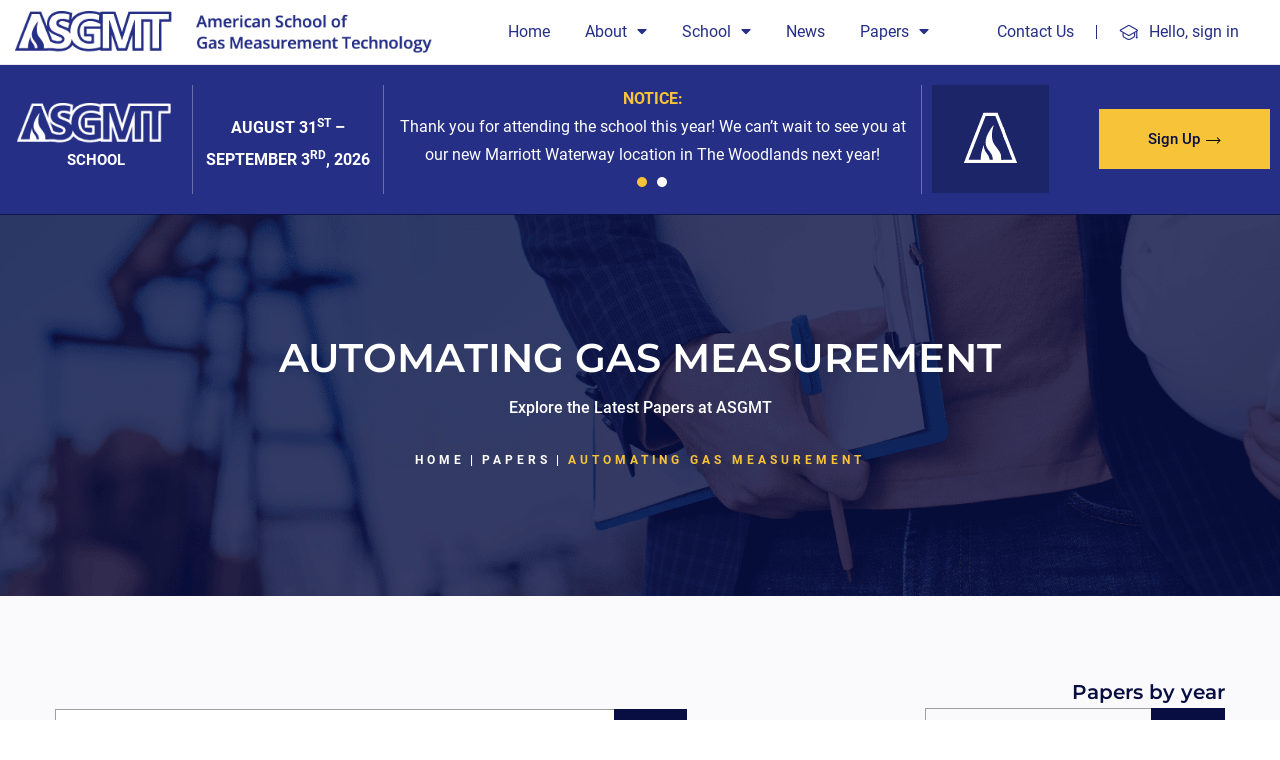

--- FILE ---
content_type: text/html; charset=UTF-8
request_url: https://asgmt.com/paper/automating-gas-measurement-2013/
body_size: 61746
content:
<!DOCTYPE html>
<html lang="en-US">
<head>
<meta charset="UTF-8">
<meta name="viewport" content="width=device-width, initial-scale=1">
	 <link rel="profile" href="https://gmpg.org/xfn/11"> 
	 	<script type="text/javascript">
		function showLoadingOverlay() {
			// Create the overlay div
			const overlay = document.createElement('div');
			overlay.style.position = 'fixed';
			overlay.style.top = '0';
			overlay.style.left = '0';
			overlay.style.width = '100vw';
			overlay.style.height = '100vh';
			overlay.style.background = 'linear-gradient(to right, rgba(0, 0, 0, 0.8), rgba(0, 0, 0, 0.5))';
			overlay.style.zIndex = '9999';
			overlay.style.display = 'flex';
			overlay.style.justifyContent = 'center';
			overlay.style.alignItems = 'center';
			overlay.style.color = 'white';
			overlay.style.fontSize = '24px';
			overlay.style.fontFamily = 'Arial, sans-serif';
			overlay.innerText = 'Loading...';

			// Append to body
			document.body.appendChild(overlay);

			return overlay; // Return the element for removal later
		}

		function login_direct_app() {

			const overlay = showLoadingOverlay();

			jQuery.ajax({
				type: "GET",
				dataType: "json",
				url: "/wp-admin/admin-ajax.php",
				data: {
					action: "get_data"
				},
				complete: function() {
					document.body.removeChild(overlay);
				},
				success: function(response) {
					var user_id = response.wp_user_id;
					var token = response['wp_token_id'];
					console.log("https://storage.asgmt.com/wp-direct-login/" + token + "/" + user_id, "", "");

					window.open("https://storage.asgmt.com/wp-direct-login/" + token + "/" + user_id, "", "");
				}

			});

		}
	</script>
<meta name='robots' content='index, follow, max-image-preview:large, max-snippet:-1, max-video-preview:-1' />

	<!-- This site is optimized with the Yoast SEO plugin v20.12 - https://yoast.com/wordpress/plugins/seo/ -->
	<title>AUTOMATING GAS MEASUREMENT - ASGMT</title>
	<link rel="canonical" href="https://asgmt.com/paper/automating-gas-measurement-2013/" />
	<meta property="og:locale" content="en_US" />
	<meta property="og:type" content="article" />
	<meta property="og:title" content="AUTOMATING GAS MEASUREMENT - ASGMT" />
	<meta property="og:description" content="This paper will address concepts of SCADA (Supervisory Control and Data Acquisition) Systems and their application to the measurement industry. An important focus of the paper is to provide the reader with an understanding of the technology and with guidelines to be used to evaluate this equipment as part of an automation project" />
	<meta property="og:url" content="https://asgmt.com/paper/automating-gas-measurement-2013/" />
	<meta property="og:site_name" content="ASGMT" />
	<meta name="twitter:card" content="summary_large_image" />
	<script type="application/ld+json" class="yoast-schema-graph">{"@context":"https://schema.org","@graph":[{"@type":"WebPage","@id":"https://asgmt.com/paper/automating-gas-measurement-2013/","url":"https://asgmt.com/paper/automating-gas-measurement-2013/","name":"AUTOMATING GAS MEASUREMENT - ASGMT","isPartOf":{"@id":"https://asgmt.com/#website"},"datePublished":"2013-01-12T12:00:00+00:00","dateModified":"2013-01-12T12:00:00+00:00","breadcrumb":{"@id":"https://asgmt.com/paper/automating-gas-measurement-2013/#breadcrumb"},"inLanguage":"en-US","potentialAction":[{"@type":"ReadAction","target":["https://asgmt.com/paper/automating-gas-measurement-2013/"]}]},{"@type":"BreadcrumbList","@id":"https://asgmt.com/paper/automating-gas-measurement-2013/#breadcrumb","itemListElement":[{"@type":"ListItem","position":1,"name":"Home","item":"https://asgmt.com/"},{"@type":"ListItem","position":2,"name":"Papers","item":"https://asgmt.com/paper/"},{"@type":"ListItem","position":3,"name":"AUTOMATING GAS MEASUREMENT"}]},{"@type":"WebSite","@id":"https://asgmt.com/#website","url":"https://asgmt.com/","name":"ASGMT","description":"Advancing Innovation In Gas &amp; Liquid Measurement Education","potentialAction":[{"@type":"SearchAction","target":{"@type":"EntryPoint","urlTemplate":"https://asgmt.com/?s={search_term_string}"},"query-input":"required name=search_term_string"}],"inLanguage":"en-US"}]}</script>
	<!-- / Yoast SEO plugin. -->




<link rel="alternate" type="application/rss+xml" title="ASGMT &raquo; Feed" href="https://asgmt.com/feed/" />
<link rel="alternate" type="application/rss+xml" title="ASGMT &raquo; Comments Feed" href="https://asgmt.com/comments/feed/" />
<link rel="alternate" title="oEmbed (JSON)" type="application/json+oembed" href="https://asgmt.com/wp-json/oembed/1.0/embed?url=https%3A%2F%2Fasgmt.com%2Fpaper%2Fautomating-gas-measurement-2013%2F" />
<link rel="alternate" title="oEmbed (XML)" type="text/xml+oembed" href="https://asgmt.com/wp-json/oembed/1.0/embed?url=https%3A%2F%2Fasgmt.com%2Fpaper%2Fautomating-gas-measurement-2013%2F&#038;format=xml" />
<style id='wp-img-auto-sizes-contain-inline-css'>
img:is([sizes=auto i],[sizes^="auto," i]){contain-intrinsic-size:3000px 1500px}
/*# sourceURL=wp-img-auto-sizes-contain-inline-css */
</style>
<link rel='stylesheet' id='dashicons-css' href='https://asgmt.com/wp-includes/css/dashicons.min.css?ver=6.9' media='all' />
<link rel='stylesheet' id='thickbox-css' href='https://asgmt.com/wp-includes/js/thickbox/thickbox.css?ver=6.9' media='all' />
<link rel='stylesheet' id='astra-theme-css-css' href='https://asgmt.com/wp-content/themes/astra/assets/css/minified/main.min.css?ver=4.1.5' media='all' />
<style id='astra-theme-css-inline-css'>
:root{--ast-container-default-xlg-padding:3em;--ast-container-default-lg-padding:3em;--ast-container-default-slg-padding:2em;--ast-container-default-md-padding:3em;--ast-container-default-sm-padding:3em;--ast-container-default-xs-padding:2.4em;--ast-container-default-xxs-padding:1.8em;--ast-code-block-background:#ECEFF3;--ast-comment-inputs-background:#F9FAFB;}html{font-size:100%;}a{color:var(--ast-global-color-0);}a:hover,a:focus{color:var(--ast-global-color-1);}body,button,input,select,textarea,.ast-button,.ast-custom-button{font-family:-apple-system,BlinkMacSystemFont,Segoe UI,Roboto,Oxygen-Sans,Ubuntu,Cantarell,Helvetica Neue,sans-serif;font-weight:400;font-size:16px;font-size:1rem;line-height:1.6em;}blockquote{color:var(--ast-global-color-3);}h1,.entry-content h1,h2,.entry-content h2,h3,.entry-content h3,h4,.entry-content h4,h5,.entry-content h5,h6,.entry-content h6,.site-title,.site-title a{font-weight:600;}.site-title{font-size:26px;font-size:1.625rem;display:block;}.site-header .site-description{font-size:15px;font-size:0.9375rem;display:none;}.entry-title{font-size:26px;font-size:1.625rem;}h1,.entry-content h1{font-size:40px;font-size:2.5rem;font-weight:600;line-height:1.4em;}h2,.entry-content h2{font-size:32px;font-size:2rem;font-weight:600;line-height:1.25em;}h3,.entry-content h3{font-size:26px;font-size:1.625rem;font-weight:600;line-height:1.2em;}h4,.entry-content h4{font-size:24px;font-size:1.5rem;line-height:1.2em;font-weight:600;}h5,.entry-content h5{font-size:20px;font-size:1.25rem;line-height:1.2em;font-weight:600;}h6,.entry-content h6{font-size:16px;font-size:1rem;line-height:1.25em;font-weight:600;}::selection{background-color:var(--ast-global-color-0);color:#ffffff;}body,h1,.entry-title a,.entry-content h1,h2,.entry-content h2,h3,.entry-content h3,h4,.entry-content h4,h5,.entry-content h5,h6,.entry-content h6{color:var(--ast-global-color-3);}.tagcloud a:hover,.tagcloud a:focus,.tagcloud a.current-item{color:#ffffff;border-color:var(--ast-global-color-0);background-color:var(--ast-global-color-0);}input:focus,input[type="text"]:focus,input[type="email"]:focus,input[type="url"]:focus,input[type="password"]:focus,input[type="reset"]:focus,input[type="search"]:focus,textarea:focus{border-color:var(--ast-global-color-0);}input[type="radio"]:checked,input[type=reset],input[type="checkbox"]:checked,input[type="checkbox"]:hover:checked,input[type="checkbox"]:focus:checked,input[type=range]::-webkit-slider-thumb{border-color:var(--ast-global-color-0);background-color:var(--ast-global-color-0);box-shadow:none;}.site-footer a:hover + .post-count,.site-footer a:focus + .post-count{background:var(--ast-global-color-0);border-color:var(--ast-global-color-0);}.single .nav-links .nav-previous,.single .nav-links .nav-next{color:var(--ast-global-color-0);}.entry-meta,.entry-meta *{line-height:1.45;color:var(--ast-global-color-0);}.entry-meta a:hover,.entry-meta a:hover *,.entry-meta a:focus,.entry-meta a:focus *,.page-links > .page-link,.page-links .page-link:hover,.post-navigation a:hover{color:var(--ast-global-color-1);}#cat option,.secondary .calendar_wrap thead a,.secondary .calendar_wrap thead a:visited{color:var(--ast-global-color-0);}.secondary .calendar_wrap #today,.ast-progress-val span{background:var(--ast-global-color-0);}.secondary a:hover + .post-count,.secondary a:focus + .post-count{background:var(--ast-global-color-0);border-color:var(--ast-global-color-0);}.calendar_wrap #today > a{color:#ffffff;}.page-links .page-link,.single .post-navigation a{color:var(--ast-global-color-0);}.ast-archive-title{color:var(--ast-global-color-2);}.widget-title{font-size:22px;font-size:1.375rem;color:var(--ast-global-color-2);}.ast-single-post .entry-content a,.ast-comment-content a:not(.ast-comment-edit-reply-wrap a){text-decoration:underline;}.ast-single-post .wp-block-button .wp-block-button__link,.ast-single-post .elementor-button-wrapper .elementor-button,.ast-single-post .entry-content .uagb-tab a,.ast-single-post .entry-content .uagb-ifb-cta a,.ast-single-post .entry-content .wp-block-uagb-buttons a,.ast-single-post .entry-content .uabb-module-content a,.ast-single-post .entry-content .uagb-post-grid a,.ast-single-post .entry-content .uagb-timeline a,.ast-single-post .entry-content .uagb-toc__wrap a,.ast-single-post .entry-content .uagb-taxomony-box a,.ast-single-post .entry-content .woocommerce a,.entry-content .wp-block-latest-posts > li > a,.ast-single-post .entry-content .wp-block-file__button{text-decoration:none;}a:focus-visible,.ast-menu-toggle:focus-visible,.site .skip-link:focus-visible,.wp-block-loginout input:focus-visible,.wp-block-search.wp-block-search__button-inside .wp-block-search__inside-wrapper,.ast-header-navigation-arrow:focus-visible{outline-style:dotted;outline-color:inherit;outline-width:thin;border-color:transparent;}input:focus,input[type="text"]:focus,input[type="email"]:focus,input[type="url"]:focus,input[type="password"]:focus,input[type="reset"]:focus,input[type="search"]:focus,textarea:focus,.wp-block-search__input:focus,[data-section="section-header-mobile-trigger"] .ast-button-wrap .ast-mobile-menu-trigger-minimal:focus,.ast-mobile-popup-drawer.active .menu-toggle-close:focus,.woocommerce-ordering select.orderby:focus,#ast-scroll-top:focus,.woocommerce a.add_to_cart_button:focus,.woocommerce .button.single_add_to_cart_button:focus{border-style:dotted;border-color:inherit;border-width:thin;outline-color:transparent;}.ast-logo-title-inline .site-logo-img{padding-right:1em;}.ast-page-builder-template .hentry {margin: 0;}.ast-page-builder-template .site-content > .ast-container {max-width: 100%;padding: 0;}.ast-page-builder-template .site-content #primary {padding: 0;margin: 0;}.ast-page-builder-template .no-results {text-align: center;margin: 4em auto;}.ast-page-builder-template .ast-pagination {padding: 2em;}.ast-page-builder-template .entry-header.ast-no-title.ast-no-thumbnail {margin-top: 0;}.ast-page-builder-template .entry-header.ast-header-without-markup {margin-top: 0;margin-bottom: 0;}.ast-page-builder-template .entry-header.ast-no-title.ast-no-meta {margin-bottom: 0;}.ast-page-builder-template.single .post-navigation {padding-bottom: 2em;}.ast-page-builder-template.single-post .site-content > .ast-container {max-width: 100%;}.ast-page-builder-template .entry-header {margin-top: 2em;margin-left: auto;margin-right: auto;}.ast-single-post.ast-page-builder-template .site-main > article,.woocommerce.ast-page-builder-template .site-main {padding-top: 2em;padding-left: 20px;padding-right: 20px;}.ast-page-builder-template .ast-archive-description {margin: 2em auto 0;padding-left: 20px;padding-right: 20px;}.ast-page-builder-template .ast-row {margin-left: 0;margin-right: 0;}.single.ast-page-builder-template .entry-header + .entry-content {margin-bottom: 2em;}@media(min-width: 921px) {.ast-page-builder-template.archive.ast-right-sidebar .ast-row article,.ast-page-builder-template.archive.ast-left-sidebar .ast-row article {padding-left: 0;padding-right: 0;}}@media (max-width:921px){#ast-desktop-header{display:none;}}@media (min-width:921px){#ast-mobile-header{display:none;}}.wp-block-buttons.aligncenter{justify-content:center;}@media (max-width:921px){.ast-theme-transparent-header #primary,.ast-theme-transparent-header #secondary{padding:0;}}@media (max-width:921px){.ast-plain-container.ast-no-sidebar #primary{padding:0;}}.ast-plain-container.ast-no-sidebar #primary{margin-top:0;margin-bottom:0;}@media (min-width:1200px){.ast-plain-container.ast-no-sidebar #primary{margin-top:60px;margin-bottom:60px;}}.wp-block-button.is-style-outline .wp-block-button__link{border-color:var(--ast-global-color-0);}div.wp-block-button.is-style-outline > .wp-block-button__link:not(.has-text-color),div.wp-block-button.wp-block-button__link.is-style-outline:not(.has-text-color){color:var(--ast-global-color-0);}.wp-block-button.is-style-outline .wp-block-button__link:hover,div.wp-block-button.is-style-outline .wp-block-button__link:focus,div.wp-block-button.is-style-outline > .wp-block-button__link:not(.has-text-color):hover,div.wp-block-button.wp-block-button__link.is-style-outline:not(.has-text-color):hover{color:#ffffff;background-color:var(--ast-global-color-1);border-color:var(--ast-global-color-1);}.post-page-numbers.current .page-link,.ast-pagination .page-numbers.current{color:#ffffff;border-color:var(--ast-global-color-0);background-color:var(--ast-global-color-0);border-radius:2px;}h1.widget-title{font-weight:600;}h2.widget-title{font-weight:600;}h3.widget-title{font-weight:600;}#page{display:flex;flex-direction:column;min-height:100vh;}.ast-404-layout-1 h1.page-title{color:var(--ast-global-color-2);}.single .post-navigation a{line-height:1em;height:inherit;}.error-404 .page-sub-title{font-size:1.5rem;font-weight:inherit;}.search .site-content .content-area .search-form{margin-bottom:0;}#page .site-content{flex-grow:1;}.widget{margin-bottom:3.5em;}#secondary li{line-height:1.5em;}#secondary .wp-block-group h2{margin-bottom:0.7em;}#secondary h2{font-size:1.7rem;}.ast-separate-container .ast-article-post,.ast-separate-container .ast-article-single,.ast-separate-container .ast-comment-list li.depth-1,.ast-separate-container .comment-respond{padding:3em;}.ast-separate-container .ast-comment-list li.depth-1,.hentry{margin-bottom:2em;}.ast-separate-container .ast-archive-description,.ast-separate-container .ast-author-box{background-color:var(--ast-global-color-5);border-bottom:1px solid var(--ast-border-color);}.ast-separate-container .comments-title{padding:2em 2em 0 2em;}.ast-page-builder-template .comment-form-textarea,.ast-comment-formwrap .ast-grid-common-col{padding:0;}.ast-comment-formwrap{padding:0 20px;display:inline-flex;column-gap:20px;}.archive.ast-page-builder-template .entry-header{margin-top:2em;}.ast-page-builder-template .ast-comment-formwrap{width:100%;}.entry-title{margin-bottom:0.5em;}.ast-archive-description p{font-size:inherit;font-weight:inherit;line-height:inherit;}@media (min-width:921px){.ast-left-sidebar.ast-page-builder-template #secondary,.archive.ast-right-sidebar.ast-page-builder-template .site-main{padding-left:20px;padding-right:20px;}}@media (max-width:544px){.ast-comment-formwrap.ast-row{column-gap:10px;display:inline-block;}#ast-commentform .ast-grid-common-col{position:relative;width:100%;}}@media (min-width:1201px){.ast-separate-container .ast-article-post,.ast-separate-container .ast-article-single,.ast-separate-container .ast-author-box,.ast-separate-container .ast-404-layout-1,.ast-separate-container .no-results{padding:3em;}}@media (max-width:921px){.ast-separate-container #primary,.ast-separate-container #secondary{padding:1.5em 0;}#primary,#secondary{padding:1.5em 0;margin:0;}.ast-left-sidebar #content > .ast-container{display:flex;flex-direction:column-reverse;width:100%;}}@media (min-width:922px){.ast-separate-container.ast-right-sidebar #primary,.ast-separate-container.ast-left-sidebar #primary{border:0;}.search-no-results.ast-separate-container #primary{margin-bottom:4em;}}.wp-block-button .wp-block-button__link{color:#ffffff;}.wp-block-button .wp-block-button__link:hover,.wp-block-button .wp-block-button__link:focus{color:#ffffff;background-color:var(--ast-global-color-1);border-color:var(--ast-global-color-1);}.elementor-widget-heading h1.elementor-heading-title{line-height:1.4em;}.elementor-widget-heading h2.elementor-heading-title{line-height:1.25em;}.elementor-widget-heading h3.elementor-heading-title{line-height:1.2em;}.elementor-widget-heading h4.elementor-heading-title{line-height:1.2em;}.elementor-widget-heading h5.elementor-heading-title{line-height:1.2em;}.elementor-widget-heading h6.elementor-heading-title{line-height:1.25em;}.wp-block-button .wp-block-button__link,.wp-block-search .wp-block-search__button,body .wp-block-file .wp-block-file__button{border-color:var(--ast-global-color-0);background-color:var(--ast-global-color-0);color:#ffffff;font-family:inherit;font-weight:500;line-height:1em;font-size:16px;font-size:1rem;padding-top:15px;padding-right:30px;padding-bottom:15px;padding-left:30px;}@media (max-width:921px){.wp-block-button .wp-block-button__link,.wp-block-search .wp-block-search__button,body .wp-block-file .wp-block-file__button{padding-top:14px;padding-right:28px;padding-bottom:14px;padding-left:28px;}}@media (max-width:544px){.wp-block-button .wp-block-button__link,.wp-block-search .wp-block-search__button,body .wp-block-file .wp-block-file__button{padding-top:12px;padding-right:24px;padding-bottom:12px;padding-left:24px;}}.menu-toggle,button,.ast-button,.ast-custom-button,.button,input#submit,input[type="button"],input[type="submit"],input[type="reset"],form[CLASS*="wp-block-search__"].wp-block-search .wp-block-search__inside-wrapper .wp-block-search__button,body .wp-block-file .wp-block-file__button,.search .search-submit{border-style:solid;border-top-width:0;border-right-width:0;border-left-width:0;border-bottom-width:0;color:#ffffff;border-color:var(--ast-global-color-0);background-color:var(--ast-global-color-0);padding-top:15px;padding-right:30px;padding-bottom:15px;padding-left:30px;font-family:inherit;font-weight:500;font-size:16px;font-size:1rem;line-height:1em;}button:focus,.menu-toggle:hover,button:hover,.ast-button:hover,.ast-custom-button:hover .button:hover,.ast-custom-button:hover ,input[type=reset]:hover,input[type=reset]:focus,input#submit:hover,input#submit:focus,input[type="button"]:hover,input[type="button"]:focus,input[type="submit"]:hover,input[type="submit"]:focus,form[CLASS*="wp-block-search__"].wp-block-search .wp-block-search__inside-wrapper .wp-block-search__button:hover,form[CLASS*="wp-block-search__"].wp-block-search .wp-block-search__inside-wrapper .wp-block-search__button:focus,body .wp-block-file .wp-block-file__button:hover,body .wp-block-file .wp-block-file__button:focus{color:#ffffff;background-color:var(--ast-global-color-1);border-color:var(--ast-global-color-1);}form[CLASS*="wp-block-search__"].wp-block-search .wp-block-search__inside-wrapper .wp-block-search__button.has-icon{padding-top:calc(15px - 3px);padding-right:calc(30px - 3px);padding-bottom:calc(15px - 3px);padding-left:calc(30px - 3px);}@media (max-width:921px){.menu-toggle,button,.ast-button,.ast-custom-button,.button,input#submit,input[type="button"],input[type="submit"],input[type="reset"],form[CLASS*="wp-block-search__"].wp-block-search .wp-block-search__inside-wrapper .wp-block-search__button,body .wp-block-file .wp-block-file__button,.search .search-submit{padding-top:14px;padding-right:28px;padding-bottom:14px;padding-left:28px;}}@media (max-width:544px){.menu-toggle,button,.ast-button,.ast-custom-button,.button,input#submit,input[type="button"],input[type="submit"],input[type="reset"],form[CLASS*="wp-block-search__"].wp-block-search .wp-block-search__inside-wrapper .wp-block-search__button,body .wp-block-file .wp-block-file__button,.search .search-submit{padding-top:12px;padding-right:24px;padding-bottom:12px;padding-left:24px;}}@media (max-width:921px){.ast-mobile-header-stack .main-header-bar .ast-search-menu-icon{display:inline-block;}.ast-header-break-point.ast-header-custom-item-outside .ast-mobile-header-stack .main-header-bar .ast-search-icon{margin:0;}.ast-comment-avatar-wrap img{max-width:2.5em;}.ast-separate-container .ast-comment-list li.depth-1{padding:1.5em 2.14em;}.ast-separate-container .comment-respond{padding:2em 2.14em;}.ast-comment-meta{padding:0 1.8888em 1.3333em;}}@media (min-width:544px){.ast-container{max-width:100%;}}@media (max-width:544px){.ast-separate-container .ast-article-post,.ast-separate-container .ast-article-single,.ast-separate-container .comments-title,.ast-separate-container .ast-archive-description{padding:1.5em 1em;}.ast-separate-container #content .ast-container{padding-left:0.54em;padding-right:0.54em;}.ast-separate-container .ast-comment-list li.depth-1{padding:1.5em 1em;margin-bottom:1.5em;}.ast-separate-container .ast-comment-list .bypostauthor{padding:.5em;}.ast-search-menu-icon.ast-dropdown-active .search-field{width:170px;}}.ast-separate-container{background-color:var(--ast-global-color-4);;}@media (max-width:921px){.site-title{display:block;}.site-header .site-description{display:none;}.entry-title{font-size:30px;}h1,.entry-content h1{font-size:30px;}h2,.entry-content h2{font-size:25px;}h3,.entry-content h3{font-size:20px;}}@media (max-width:544px){.site-title{display:block;}.site-header .site-description{display:none;}.entry-title{font-size:30px;}h1,.entry-content h1{font-size:30px;}h2,.entry-content h2{font-size:25px;}h3,.entry-content h3{font-size:20px;}}@media (max-width:921px){html{font-size:91.2%;}}@media (max-width:544px){html{font-size:91.2%;}}@media (min-width:922px){.ast-container{max-width:1240px;}}@media (min-width:922px){.site-content .ast-container{display:flex;}}@media (max-width:921px){.site-content .ast-container{flex-direction:column;}}@media (min-width:922px){.main-header-menu .sub-menu .menu-item.ast-left-align-sub-menu:hover > .sub-menu,.main-header-menu .sub-menu .menu-item.ast-left-align-sub-menu.focus > .sub-menu{margin-left:-0px;}}blockquote,cite {font-style: initial;}.wp-block-file {display: flex;align-items: center;flex-wrap: wrap;justify-content: space-between;}.wp-block-pullquote {border: none;}.wp-block-pullquote blockquote::before {content: "\201D";font-family: "Helvetica",sans-serif;display: flex;transform: rotate( 180deg );font-size: 6rem;font-style: normal;line-height: 1;font-weight: bold;align-items: center;justify-content: center;}.has-text-align-right > blockquote::before {justify-content: flex-start;}.has-text-align-left > blockquote::before {justify-content: flex-end;}figure.wp-block-pullquote.is-style-solid-color blockquote {max-width: 100%;text-align: inherit;}html body {--wp--custom--ast-default-block-top-padding: 3em;--wp--custom--ast-default-block-right-padding: 3em;--wp--custom--ast-default-block-bottom-padding: 3em;--wp--custom--ast-default-block-left-padding: 3em;--wp--custom--ast-container-width: 1200px;--wp--custom--ast-content-width-size: 1200px;--wp--custom--ast-wide-width-size: calc(1200px + var(--wp--custom--ast-default-block-left-padding) + var(--wp--custom--ast-default-block-right-padding));}.ast-narrow-container {--wp--custom--ast-content-width-size: 750px;--wp--custom--ast-wide-width-size: 750px;}@media(max-width: 921px) {html body {--wp--custom--ast-default-block-top-padding: 3em;--wp--custom--ast-default-block-right-padding: 2em;--wp--custom--ast-default-block-bottom-padding: 3em;--wp--custom--ast-default-block-left-padding: 2em;}}@media(max-width: 544px) {html body {--wp--custom--ast-default-block-top-padding: 3em;--wp--custom--ast-default-block-right-padding: 1.5em;--wp--custom--ast-default-block-bottom-padding: 3em;--wp--custom--ast-default-block-left-padding: 1.5em;}}.entry-content > .wp-block-group,.entry-content > .wp-block-cover,.entry-content > .wp-block-columns {padding-top: var(--wp--custom--ast-default-block-top-padding);padding-right: var(--wp--custom--ast-default-block-right-padding);padding-bottom: var(--wp--custom--ast-default-block-bottom-padding);padding-left: var(--wp--custom--ast-default-block-left-padding);}.ast-plain-container.ast-no-sidebar .entry-content > .alignfull,.ast-page-builder-template .ast-no-sidebar .entry-content > .alignfull {margin-left: calc( -50vw + 50%);margin-right: calc( -50vw + 50%);max-width: 100vw;width: 100vw;}.ast-plain-container.ast-no-sidebar .entry-content .alignfull .alignfull,.ast-page-builder-template.ast-no-sidebar .entry-content .alignfull .alignfull,.ast-plain-container.ast-no-sidebar .entry-content .alignfull .alignwide,.ast-page-builder-template.ast-no-sidebar .entry-content .alignfull .alignwide,.ast-plain-container.ast-no-sidebar .entry-content .alignwide .alignfull,.ast-page-builder-template.ast-no-sidebar .entry-content .alignwide .alignfull,.ast-plain-container.ast-no-sidebar .entry-content .alignwide .alignwide,.ast-page-builder-template.ast-no-sidebar .entry-content .alignwide .alignwide,.ast-plain-container.ast-no-sidebar .entry-content .wp-block-column .alignfull,.ast-page-builder-template.ast-no-sidebar .entry-content .wp-block-column .alignfull,.ast-plain-container.ast-no-sidebar .entry-content .wp-block-column .alignwide,.ast-page-builder-template.ast-no-sidebar .entry-content .wp-block-column .alignwide {margin-left: auto;margin-right: auto;width: 100%;}[ast-blocks-layout] .wp-block-separator:not(.is-style-dots) {height: 0;}[ast-blocks-layout] .wp-block-separator {margin: 20px auto;}[ast-blocks-layout] .wp-block-separator:not(.is-style-wide):not(.is-style-dots) {max-width: 100px;}[ast-blocks-layout] .wp-block-separator.has-background {padding: 0;}.entry-content[ast-blocks-layout] > * {max-width: var(--wp--custom--ast-content-width-size);margin-left: auto;margin-right: auto;}.entry-content[ast-blocks-layout] > .alignwide {max-width: var(--wp--custom--ast-wide-width-size);}.entry-content[ast-blocks-layout] .alignfull {max-width: none;}.entry-content .wp-block-columns {margin-bottom: 0;}blockquote {margin: 1.5em;border: none;}.wp-block-quote:not(.has-text-align-right):not(.has-text-align-center) {border-left: 5px solid rgba(0,0,0,0.05);}.has-text-align-right > blockquote,blockquote.has-text-align-right {border-right: 5px solid rgba(0,0,0,0.05);}.has-text-align-left > blockquote,blockquote.has-text-align-left {border-left: 5px solid rgba(0,0,0,0.05);}.wp-block-site-tagline,.wp-block-latest-posts .read-more {margin-top: 15px;}.wp-block-loginout p label {display: block;}.wp-block-loginout p:not(.login-remember):not(.login-submit) input {width: 100%;}.wp-block-loginout input:focus {border-color: transparent;}.wp-block-loginout input:focus {outline: thin dotted;}.entry-content .wp-block-media-text .wp-block-media-text__content {padding: 0 0 0 8%;}.entry-content .wp-block-media-text.has-media-on-the-right .wp-block-media-text__content {padding: 0 8% 0 0;}.entry-content .wp-block-media-text.has-background .wp-block-media-text__content {padding: 8%;}.entry-content .wp-block-cover:not([class*="background-color"]) .wp-block-cover__inner-container,.entry-content .wp-block-cover:not([class*="background-color"]) .wp-block-cover-image-text,.entry-content .wp-block-cover:not([class*="background-color"]) .wp-block-cover-text,.entry-content .wp-block-cover-image:not([class*="background-color"]) .wp-block-cover__inner-container,.entry-content .wp-block-cover-image:not([class*="background-color"]) .wp-block-cover-image-text,.entry-content .wp-block-cover-image:not([class*="background-color"]) .wp-block-cover-text {color: var(--ast-global-color-5);}.wp-block-loginout .login-remember input {width: 1.1rem;height: 1.1rem;margin: 0 5px 4px 0;vertical-align: middle;}.wp-block-latest-posts > li > *:first-child,.wp-block-latest-posts:not(.is-grid) > li:first-child {margin-top: 0;}.wp-block-search__inside-wrapper .wp-block-search__input {padding: 0 10px;color: var(--ast-global-color-3);background: var(--ast-global-color-5);border-color: var(--ast-border-color);}.wp-block-latest-posts .read-more {margin-bottom: 1.5em;}.wp-block-search__no-button .wp-block-search__inside-wrapper .wp-block-search__input {padding-top: 5px;padding-bottom: 5px;}.wp-block-latest-posts .wp-block-latest-posts__post-date,.wp-block-latest-posts .wp-block-latest-posts__post-author {font-size: 1rem;}.wp-block-latest-posts > li > *,.wp-block-latest-posts:not(.is-grid) > li {margin-top: 12px;margin-bottom: 12px;}.ast-page-builder-template .entry-content[ast-blocks-layout] > *,.ast-page-builder-template .entry-content[ast-blocks-layout] > .alignfull > * {max-width: none;}.ast-page-builder-template .entry-content[ast-blocks-layout] > .alignwide > * {max-width: var(--wp--custom--ast-wide-width-size);}.ast-page-builder-template .entry-content[ast-blocks-layout] > .inherit-container-width > *,.ast-page-builder-template .entry-content[ast-blocks-layout] > * > *,.entry-content[ast-blocks-layout] > .wp-block-cover .wp-block-cover__inner-container {max-width: var(--wp--custom--ast-content-width-size);margin-left: auto;margin-right: auto;}.entry-content[ast-blocks-layout] .wp-block-cover:not(.alignleft):not(.alignright) {width: auto;}@media(max-width: 1200px) {.ast-separate-container .entry-content > .alignfull,.ast-separate-container .entry-content[ast-blocks-layout] > .alignwide,.ast-plain-container .entry-content[ast-blocks-layout] > .alignwide,.ast-plain-container .entry-content .alignfull {margin-left: calc(-1 * min(var(--ast-container-default-xlg-padding),20px)) ;margin-right: calc(-1 * min(var(--ast-container-default-xlg-padding),20px));}}@media(min-width: 1201px) {.ast-separate-container .entry-content > .alignfull {margin-left: calc(-1 * var(--ast-container-default-xlg-padding) );margin-right: calc(-1 * var(--ast-container-default-xlg-padding) );}.ast-separate-container .entry-content[ast-blocks-layout] > .alignwide,.ast-plain-container .entry-content[ast-blocks-layout] > .alignwide {margin-left: calc(-1 * var(--wp--custom--ast-default-block-left-padding) );margin-right: calc(-1 * var(--wp--custom--ast-default-block-right-padding) );}}@media(min-width: 921px) {.ast-separate-container .entry-content .wp-block-group.alignwide:not(.inherit-container-width) > :where(:not(.alignleft):not(.alignright)),.ast-plain-container .entry-content .wp-block-group.alignwide:not(.inherit-container-width) > :where(:not(.alignleft):not(.alignright)) {max-width: calc( var(--wp--custom--ast-content-width-size) + 80px );}.ast-plain-container.ast-right-sidebar .entry-content[ast-blocks-layout] .alignfull,.ast-plain-container.ast-left-sidebar .entry-content[ast-blocks-layout] .alignfull {margin-left: -60px;margin-right: -60px;}}@media(min-width: 544px) {.entry-content > .alignleft {margin-right: 20px;}.entry-content > .alignright {margin-left: 20px;}}@media (max-width:544px){.wp-block-columns .wp-block-column:not(:last-child){margin-bottom:20px;}.wp-block-latest-posts{margin:0;}}@media( max-width: 600px ) {.entry-content .wp-block-media-text .wp-block-media-text__content,.entry-content .wp-block-media-text.has-media-on-the-right .wp-block-media-text__content {padding: 8% 0 0;}.entry-content .wp-block-media-text.has-background .wp-block-media-text__content {padding: 8%;}}.ast-separate-container .entry-content .uagb-is-root-container {padding-left: 0;}.ast-page-builder-template .entry-header {padding-left: 0;}@media(min-width: 1201px) {.ast-separate-container .entry-content > .uagb-is-root-container {margin-left: 0;margin-right: 0;}}.ast-narrow-container .site-content .wp-block-uagb-image--align-full .wp-block-uagb-image__figure {max-width: 100%;margin-left: auto;margin-right: auto;}.entry-content ul,.entry-content ol {padding: revert;margin: revert;}:root .has-ast-global-color-0-color{color:var(--ast-global-color-0);}:root .has-ast-global-color-0-background-color{background-color:var(--ast-global-color-0);}:root .wp-block-button .has-ast-global-color-0-color{color:var(--ast-global-color-0);}:root .wp-block-button .has-ast-global-color-0-background-color{background-color:var(--ast-global-color-0);}:root .has-ast-global-color-1-color{color:var(--ast-global-color-1);}:root .has-ast-global-color-1-background-color{background-color:var(--ast-global-color-1);}:root .wp-block-button .has-ast-global-color-1-color{color:var(--ast-global-color-1);}:root .wp-block-button .has-ast-global-color-1-background-color{background-color:var(--ast-global-color-1);}:root .has-ast-global-color-2-color{color:var(--ast-global-color-2);}:root .has-ast-global-color-2-background-color{background-color:var(--ast-global-color-2);}:root .wp-block-button .has-ast-global-color-2-color{color:var(--ast-global-color-2);}:root .wp-block-button .has-ast-global-color-2-background-color{background-color:var(--ast-global-color-2);}:root .has-ast-global-color-3-color{color:var(--ast-global-color-3);}:root .has-ast-global-color-3-background-color{background-color:var(--ast-global-color-3);}:root .wp-block-button .has-ast-global-color-3-color{color:var(--ast-global-color-3);}:root .wp-block-button .has-ast-global-color-3-background-color{background-color:var(--ast-global-color-3);}:root .has-ast-global-color-4-color{color:var(--ast-global-color-4);}:root .has-ast-global-color-4-background-color{background-color:var(--ast-global-color-4);}:root .wp-block-button .has-ast-global-color-4-color{color:var(--ast-global-color-4);}:root .wp-block-button .has-ast-global-color-4-background-color{background-color:var(--ast-global-color-4);}:root .has-ast-global-color-5-color{color:var(--ast-global-color-5);}:root .has-ast-global-color-5-background-color{background-color:var(--ast-global-color-5);}:root .wp-block-button .has-ast-global-color-5-color{color:var(--ast-global-color-5);}:root .wp-block-button .has-ast-global-color-5-background-color{background-color:var(--ast-global-color-5);}:root .has-ast-global-color-6-color{color:var(--ast-global-color-6);}:root .has-ast-global-color-6-background-color{background-color:var(--ast-global-color-6);}:root .wp-block-button .has-ast-global-color-6-color{color:var(--ast-global-color-6);}:root .wp-block-button .has-ast-global-color-6-background-color{background-color:var(--ast-global-color-6);}:root .has-ast-global-color-7-color{color:var(--ast-global-color-7);}:root .has-ast-global-color-7-background-color{background-color:var(--ast-global-color-7);}:root .wp-block-button .has-ast-global-color-7-color{color:var(--ast-global-color-7);}:root .wp-block-button .has-ast-global-color-7-background-color{background-color:var(--ast-global-color-7);}:root .has-ast-global-color-8-color{color:var(--ast-global-color-8);}:root .has-ast-global-color-8-background-color{background-color:var(--ast-global-color-8);}:root .wp-block-button .has-ast-global-color-8-color{color:var(--ast-global-color-8);}:root .wp-block-button .has-ast-global-color-8-background-color{background-color:var(--ast-global-color-8);}:root{--ast-global-color-0:#046bd2;--ast-global-color-1:#045cb4;--ast-global-color-2:#1e293b;--ast-global-color-3:#334155;--ast-global-color-4:#f9fafb;--ast-global-color-5:#FFFFFF;--ast-global-color-6:#e2e8f0;--ast-global-color-7:#cbd5e1;--ast-global-color-8:#94a3b8;}:root {--ast-border-color : var(--ast-global-color-6);}.ast-single-entry-banner {-js-display: flex;display: flex;flex-direction: column;justify-content: center;text-align: center;position: relative;background: #eeeeee;}.ast-single-entry-banner[data-banner-layout="layout-1"] {max-width: 1200px;background: inherit;padding: 20px 0;}.ast-single-entry-banner[data-banner-width-type="custom"] {margin: 0 auto;width: 100%;}.ast-single-entry-banner + .site-content .entry-header {margin-bottom: 0;}header.entry-header .entry-title{font-weight:600;font-size:32px;font-size:2rem;}header.entry-header > *:not(:last-child){margin-bottom:10px;}.ast-archive-entry-banner {-js-display: flex;display: flex;flex-direction: column;justify-content: center;text-align: center;position: relative;background: #eeeeee;}.ast-archive-entry-banner[data-banner-width-type="custom"] {margin: 0 auto;width: 100%;}.ast-archive-entry-banner[data-banner-layout="layout-1"] {background: inherit;padding: 20px 0;text-align: left;}body.archive .ast-archive-description{max-width:1200px;width:100%;text-align:left;padding-top:3em;padding-right:3em;padding-bottom:3em;padding-left:3em;}body.archive .ast-archive-description .ast-archive-title,body.archive .ast-archive-description .ast-archive-title *{font-weight:600;font-size:32px;font-size:2rem;}body.archive .ast-archive-description > *:not(:last-child){margin-bottom:10px;}@media (max-width:921px){body.archive .ast-archive-description{text-align:left;}}@media (max-width:544px){body.archive .ast-archive-description{text-align:left;}}.ast-breadcrumbs .trail-browse,.ast-breadcrumbs .trail-items,.ast-breadcrumbs .trail-items li{display:inline-block;margin:0;padding:0;border:none;background:inherit;text-indent:0;text-decoration:none;}.ast-breadcrumbs .trail-browse{font-size:inherit;font-style:inherit;font-weight:inherit;color:inherit;}.ast-breadcrumbs .trail-items{list-style:none;}.trail-items li::after{padding:0 0.3em;content:"\00bb";}.trail-items li:last-of-type::after{display:none;}h1,.entry-content h1,h2,.entry-content h2,h3,.entry-content h3,h4,.entry-content h4,h5,.entry-content h5,h6,.entry-content h6{color:var(--ast-global-color-2);}.entry-title a{color:var(--ast-global-color-2);}@media (max-width:921px){.ast-builder-grid-row-container.ast-builder-grid-row-tablet-3-firstrow .ast-builder-grid-row > *:first-child,.ast-builder-grid-row-container.ast-builder-grid-row-tablet-3-lastrow .ast-builder-grid-row > *:last-child{grid-column:1 / -1;}}@media (max-width:544px){.ast-builder-grid-row-container.ast-builder-grid-row-mobile-3-firstrow .ast-builder-grid-row > *:first-child,.ast-builder-grid-row-container.ast-builder-grid-row-mobile-3-lastrow .ast-builder-grid-row > *:last-child{grid-column:1 / -1;}}.ast-builder-layout-element[data-section="title_tagline"]{display:flex;}@media (max-width:921px){.ast-header-break-point .ast-builder-layout-element[data-section="title_tagline"]{display:flex;}}@media (max-width:544px){.ast-header-break-point .ast-builder-layout-element[data-section="title_tagline"]{display:flex;}}.ast-builder-menu-1{font-family:inherit;font-weight:inherit;}.ast-builder-menu-1 .menu-item > .menu-link{color:var(--ast-global-color-3);}.ast-builder-menu-1 .menu-item > .ast-menu-toggle{color:var(--ast-global-color-3);}.ast-builder-menu-1 .menu-item:hover > .menu-link,.ast-builder-menu-1 .inline-on-mobile .menu-item:hover > .ast-menu-toggle{color:var(--ast-global-color-1);}.ast-builder-menu-1 .menu-item:hover > .ast-menu-toggle{color:var(--ast-global-color-1);}.ast-builder-menu-1 .menu-item.current-menu-item > .menu-link,.ast-builder-menu-1 .inline-on-mobile .menu-item.current-menu-item > .ast-menu-toggle,.ast-builder-menu-1 .current-menu-ancestor > .menu-link{color:var(--ast-global-color-1);}.ast-builder-menu-1 .menu-item.current-menu-item > .ast-menu-toggle{color:var(--ast-global-color-1);}.ast-builder-menu-1 .sub-menu,.ast-builder-menu-1 .inline-on-mobile .sub-menu{border-top-width:2px;border-bottom-width:0px;border-right-width:0px;border-left-width:0px;border-color:var(--ast-global-color-0);border-style:solid;}.ast-builder-menu-1 .main-header-menu > .menu-item > .sub-menu,.ast-builder-menu-1 .main-header-menu > .menu-item > .astra-full-megamenu-wrapper{margin-top:0px;}.ast-desktop .ast-builder-menu-1 .main-header-menu > .menu-item > .sub-menu:before,.ast-desktop .ast-builder-menu-1 .main-header-menu > .menu-item > .astra-full-megamenu-wrapper:before{height:calc( 0px + 5px );}.ast-desktop .ast-builder-menu-1 .menu-item .sub-menu .menu-link{border-style:none;}@media (max-width:921px){.ast-header-break-point .ast-builder-menu-1 .menu-item.menu-item-has-children > .ast-menu-toggle{top:0;}.ast-builder-menu-1 .menu-item-has-children > .menu-link:after{content:unset;}.ast-builder-menu-1 .main-header-menu > .menu-item > .sub-menu,.ast-builder-menu-1 .main-header-menu > .menu-item > .astra-full-megamenu-wrapper{margin-top:0;}}@media (max-width:544px){.ast-header-break-point .ast-builder-menu-1 .menu-item.menu-item-has-children > .ast-menu-toggle{top:0;}.ast-builder-menu-1 .main-header-menu > .menu-item > .sub-menu,.ast-builder-menu-1 .main-header-menu > .menu-item > .astra-full-megamenu-wrapper{margin-top:0;}}.ast-builder-menu-1{display:flex;}@media (max-width:921px){.ast-header-break-point .ast-builder-menu-1{display:flex;}}@media (max-width:544px){.ast-header-break-point .ast-builder-menu-1{display:flex;}}.site-below-footer-wrap{padding-top:20px;padding-bottom:20px;}.site-below-footer-wrap[data-section="section-below-footer-builder"]{background-color:var(--ast-global-color-5);;min-height:80px;border-style:solid;border-width:0px;border-top-width:1px;border-top-color:var(--ast-global-color-6);}.site-below-footer-wrap[data-section="section-below-footer-builder"] .ast-builder-grid-row{max-width:1200px;margin-left:auto;margin-right:auto;}.site-below-footer-wrap[data-section="section-below-footer-builder"] .ast-builder-grid-row,.site-below-footer-wrap[data-section="section-below-footer-builder"] .site-footer-section{align-items:flex-start;}.site-below-footer-wrap[data-section="section-below-footer-builder"].ast-footer-row-inline .site-footer-section{display:flex;margin-bottom:0;}.ast-builder-grid-row-full .ast-builder-grid-row{grid-template-columns:1fr;}@media (max-width:921px){.site-below-footer-wrap[data-section="section-below-footer-builder"].ast-footer-row-tablet-inline .site-footer-section{display:flex;margin-bottom:0;}.site-below-footer-wrap[data-section="section-below-footer-builder"].ast-footer-row-tablet-stack .site-footer-section{display:block;margin-bottom:10px;}.ast-builder-grid-row-container.ast-builder-grid-row-tablet-full .ast-builder-grid-row{grid-template-columns:1fr;}}@media (max-width:544px){.site-below-footer-wrap[data-section="section-below-footer-builder"].ast-footer-row-mobile-inline .site-footer-section{display:flex;margin-bottom:0;}.site-below-footer-wrap[data-section="section-below-footer-builder"].ast-footer-row-mobile-stack .site-footer-section{display:block;margin-bottom:10px;}.ast-builder-grid-row-container.ast-builder-grid-row-mobile-full .ast-builder-grid-row{grid-template-columns:1fr;}}.site-below-footer-wrap[data-section="section-below-footer-builder"]{display:grid;}@media (max-width:921px){.ast-header-break-point .site-below-footer-wrap[data-section="section-below-footer-builder"]{display:grid;}}@media (max-width:544px){.ast-header-break-point .site-below-footer-wrap[data-section="section-below-footer-builder"]{display:grid;}}.ast-footer-copyright{text-align:center;}.ast-footer-copyright {color:var(--ast-global-color-3);}@media (max-width:921px){.ast-footer-copyright{text-align:center;}}@media (max-width:544px){.ast-footer-copyright{text-align:center;}}.ast-footer-copyright {font-size:16px;font-size:1rem;}.ast-footer-copyright.ast-builder-layout-element{display:flex;}@media (max-width:921px){.ast-header-break-point .ast-footer-copyright.ast-builder-layout-element{display:flex;}}@media (max-width:544px){.ast-header-break-point .ast-footer-copyright.ast-builder-layout-element{display:flex;}}.footer-widget-area.widget-area.site-footer-focus-item{width:auto;}.elementor-template-full-width .ast-container{display:block;}@media (max-width:544px){.elementor-element .elementor-wc-products .woocommerce[class*="columns-"] ul.products li.product{width:auto;margin:0;}.elementor-element .woocommerce .woocommerce-result-count{float:none;}}.ast-header-break-point .main-header-bar{border-bottom-width:1px;}@media (min-width:922px){.main-header-bar{border-bottom-width:1px;}}.main-header-menu .menu-item, #astra-footer-menu .menu-item, .main-header-bar .ast-masthead-custom-menu-items{-js-display:flex;display:flex;-webkit-box-pack:center;-webkit-justify-content:center;-moz-box-pack:center;-ms-flex-pack:center;justify-content:center;-webkit-box-orient:vertical;-webkit-box-direction:normal;-webkit-flex-direction:column;-moz-box-orient:vertical;-moz-box-direction:normal;-ms-flex-direction:column;flex-direction:column;}.main-header-menu > .menu-item > .menu-link, #astra-footer-menu > .menu-item > .menu-link{height:100%;-webkit-box-align:center;-webkit-align-items:center;-moz-box-align:center;-ms-flex-align:center;align-items:center;-js-display:flex;display:flex;}.ast-header-break-point .main-navigation ul .menu-item .menu-link .icon-arrow:first-of-type svg{top:.2em;margin-top:0px;margin-left:0px;width:.65em;transform:translate(0, -2px) rotateZ(270deg);}.ast-mobile-popup-content .ast-submenu-expanded > .ast-menu-toggle{transform:rotateX(180deg);overflow-y:auto;}.ast-separate-container .blog-layout-1, .ast-separate-container .blog-layout-2, .ast-separate-container .blog-layout-3{background-color:transparent;background-image:none;}.ast-separate-container .ast-article-post{background-color:var(--ast-global-color-5);;}@media (max-width:921px){.ast-separate-container .ast-article-post{background-color:var(--ast-global-color-5);;}}@media (max-width:544px){.ast-separate-container .ast-article-post{background-color:var(--ast-global-color-5);;}}.ast-separate-container .ast-article-single:not(.ast-related-post), .ast-separate-container .comments-area .comment-respond,.ast-separate-container .comments-area .ast-comment-list li, .ast-separate-container .ast-woocommerce-container, .ast-separate-container .error-404, .ast-separate-container .no-results, .single.ast-separate-container .site-main .ast-author-meta, .ast-separate-container .related-posts-title-wrapper, .ast-separate-container.ast-two-container #secondary .widget,.ast-separate-container .comments-count-wrapper, .ast-box-layout.ast-plain-container .site-content,.ast-padded-layout.ast-plain-container .site-content, .ast-separate-container .comments-area .comments-title, .ast-narrow-container .site-content{background-color:var(--ast-global-color-5);;}@media (max-width:921px){.ast-separate-container .ast-article-single:not(.ast-related-post), .ast-separate-container .comments-area .comment-respond,.ast-separate-container .comments-area .ast-comment-list li, .ast-separate-container .ast-woocommerce-container, .ast-separate-container .error-404, .ast-separate-container .no-results, .single.ast-separate-container .site-main .ast-author-meta, .ast-separate-container .related-posts-title-wrapper, .ast-separate-container.ast-two-container #secondary .widget,.ast-separate-container .comments-count-wrapper, .ast-box-layout.ast-plain-container .site-content,.ast-padded-layout.ast-plain-container .site-content, .ast-separate-container .comments-area .comments-title, .ast-narrow-container .site-content{background-color:var(--ast-global-color-5);;}}@media (max-width:544px){.ast-separate-container .ast-article-single:not(.ast-related-post), .ast-separate-container .comments-area .comment-respond,.ast-separate-container .comments-area .ast-comment-list li, .ast-separate-container .ast-woocommerce-container, .ast-separate-container .error-404, .ast-separate-container .no-results, .single.ast-separate-container .site-main .ast-author-meta, .ast-separate-container .related-posts-title-wrapper, .ast-separate-container.ast-two-container #secondary .widget,.ast-separate-container .comments-count-wrapper, .ast-box-layout.ast-plain-container .site-content,.ast-padded-layout.ast-plain-container .site-content, .ast-separate-container .comments-area .comments-title, .ast-narrow-container .site-content{background-color:var(--ast-global-color-5);;}}.ast-plain-container, .ast-page-builder-template{background-color:var(--ast-global-color-5);;}@media (max-width:921px){.ast-plain-container, .ast-page-builder-template{background-color:var(--ast-global-color-5);;}}@media (max-width:544px){.ast-plain-container, .ast-page-builder-template{background-color:var(--ast-global-color-5);;}}.ast-mobile-header-content > *,.ast-desktop-header-content > * {padding: 10px 0;height: auto;}.ast-mobile-header-content > *:first-child,.ast-desktop-header-content > *:first-child {padding-top: 10px;}.ast-mobile-header-content > .ast-builder-menu,.ast-desktop-header-content > .ast-builder-menu {padding-top: 0;}.ast-mobile-header-content > *:last-child,.ast-desktop-header-content > *:last-child {padding-bottom: 0;}.ast-mobile-header-content .ast-search-menu-icon.ast-inline-search label,.ast-desktop-header-content .ast-search-menu-icon.ast-inline-search label {width: 100%;}.ast-desktop-header-content .main-header-bar-navigation .ast-submenu-expanded > .ast-menu-toggle::before {transform: rotateX(180deg);}#ast-desktop-header .ast-desktop-header-content,.ast-mobile-header-content .ast-search-icon,.ast-desktop-header-content .ast-search-icon,.ast-mobile-header-wrap .ast-mobile-header-content,.ast-main-header-nav-open.ast-popup-nav-open .ast-mobile-header-wrap .ast-mobile-header-content,.ast-main-header-nav-open.ast-popup-nav-open .ast-desktop-header-content {display: none;}.ast-main-header-nav-open.ast-header-break-point #ast-desktop-header .ast-desktop-header-content,.ast-main-header-nav-open.ast-header-break-point .ast-mobile-header-wrap .ast-mobile-header-content {display: block;}.ast-desktop .ast-desktop-header-content .astra-menu-animation-slide-up > .menu-item > .sub-menu,.ast-desktop .ast-desktop-header-content .astra-menu-animation-slide-up > .menu-item .menu-item > .sub-menu,.ast-desktop .ast-desktop-header-content .astra-menu-animation-slide-down > .menu-item > .sub-menu,.ast-desktop .ast-desktop-header-content .astra-menu-animation-slide-down > .menu-item .menu-item > .sub-menu,.ast-desktop .ast-desktop-header-content .astra-menu-animation-fade > .menu-item > .sub-menu,.ast-desktop .ast-desktop-header-content .astra-menu-animation-fade > .menu-item .menu-item > .sub-menu {opacity: 1;visibility: visible;}.ast-hfb-header.ast-default-menu-enable.ast-header-break-point .ast-mobile-header-wrap .ast-mobile-header-content .main-header-bar-navigation {width: unset;margin: unset;}.ast-mobile-header-content.content-align-flex-end .main-header-bar-navigation .menu-item-has-children > .ast-menu-toggle,.ast-desktop-header-content.content-align-flex-end .main-header-bar-navigation .menu-item-has-children > .ast-menu-toggle {left: calc( 20px - 0.907em);right: auto;}.ast-mobile-header-content .ast-search-menu-icon,.ast-mobile-header-content .ast-search-menu-icon.slide-search,.ast-desktop-header-content .ast-search-menu-icon,.ast-desktop-header-content .ast-search-menu-icon.slide-search {width: 100%;position: relative;display: block;right: auto;transform: none;}.ast-mobile-header-content .ast-search-menu-icon.slide-search .search-form,.ast-mobile-header-content .ast-search-menu-icon .search-form,.ast-desktop-header-content .ast-search-menu-icon.slide-search .search-form,.ast-desktop-header-content .ast-search-menu-icon .search-form {right: 0;visibility: visible;opacity: 1;position: relative;top: auto;transform: none;padding: 0;display: block;overflow: hidden;}.ast-mobile-header-content .ast-search-menu-icon.ast-inline-search .search-field,.ast-mobile-header-content .ast-search-menu-icon .search-field,.ast-desktop-header-content .ast-search-menu-icon.ast-inline-search .search-field,.ast-desktop-header-content .ast-search-menu-icon .search-field {width: 100%;padding-right: 5.5em;}.ast-mobile-header-content .ast-search-menu-icon .search-submit,.ast-desktop-header-content .ast-search-menu-icon .search-submit {display: block;position: absolute;height: 100%;top: 0;right: 0;padding: 0 1em;border-radius: 0;}.ast-hfb-header.ast-default-menu-enable.ast-header-break-point .ast-mobile-header-wrap .ast-mobile-header-content .main-header-bar-navigation ul .sub-menu .menu-link {padding-left: 30px;}.ast-hfb-header.ast-default-menu-enable.ast-header-break-point .ast-mobile-header-wrap .ast-mobile-header-content .main-header-bar-navigation .sub-menu .menu-item .menu-item .menu-link {padding-left: 40px;}.ast-mobile-popup-drawer.active .ast-mobile-popup-inner{background-color:#ffffff;;}.ast-mobile-header-wrap .ast-mobile-header-content, .ast-desktop-header-content{background-color:#ffffff;;}.ast-mobile-popup-content > *, .ast-mobile-header-content > *, .ast-desktop-popup-content > *, .ast-desktop-header-content > *{padding-top:0px;padding-bottom:0px;}.content-align-flex-start .ast-builder-layout-element{justify-content:flex-start;}.content-align-flex-start .main-header-menu{text-align:left;}.ast-mobile-popup-drawer.active .menu-toggle-close{color:#3a3a3a;}.ast-mobile-header-wrap .ast-primary-header-bar,.ast-primary-header-bar .site-primary-header-wrap{min-height:80px;}.ast-desktop .ast-primary-header-bar .main-header-menu > .menu-item{line-height:80px;}@media (max-width:921px){#masthead .ast-mobile-header-wrap .ast-primary-header-bar,#masthead .ast-mobile-header-wrap .ast-below-header-bar{padding-left:20px;padding-right:20px;}}.ast-header-break-point .ast-primary-header-bar{border-bottom-width:1px;border-bottom-color:#eaeaea;border-bottom-style:solid;}@media (min-width:922px){.ast-primary-header-bar{border-bottom-width:1px;border-bottom-color:#eaeaea;border-bottom-style:solid;}}.ast-primary-header-bar{background-color:#ffffff;;}.ast-primary-header-bar{display:block;}@media (max-width:921px){.ast-header-break-point .ast-primary-header-bar{display:grid;}}@media (max-width:544px){.ast-header-break-point .ast-primary-header-bar{display:grid;}}[data-section="section-header-mobile-trigger"] .ast-button-wrap .ast-mobile-menu-trigger-minimal{color:var(--ast-global-color-0);border:none;background:transparent;}[data-section="section-header-mobile-trigger"] .ast-button-wrap .mobile-menu-toggle-icon .ast-mobile-svg{width:20px;height:20px;fill:var(--ast-global-color-0);}[data-section="section-header-mobile-trigger"] .ast-button-wrap .mobile-menu-wrap .mobile-menu{color:var(--ast-global-color-0);}.ast-builder-menu-mobile .main-navigation .main-header-menu .menu-item > .menu-link{color:var(--ast-global-color-3);}.ast-builder-menu-mobile .main-navigation .main-header-menu .menu-item > .ast-menu-toggle{color:var(--ast-global-color-3);}.ast-builder-menu-mobile .main-navigation .menu-item:hover > .menu-link, .ast-builder-menu-mobile .main-navigation .inline-on-mobile .menu-item:hover > .ast-menu-toggle{color:var(--ast-global-color-1);}.ast-builder-menu-mobile .main-navigation .menu-item:hover > .ast-menu-toggle{color:var(--ast-global-color-1);}.ast-builder-menu-mobile .main-navigation .menu-item.current-menu-item > .menu-link, .ast-builder-menu-mobile .main-navigation .inline-on-mobile .menu-item.current-menu-item > .ast-menu-toggle, .ast-builder-menu-mobile .main-navigation .menu-item.current-menu-ancestor > .menu-link, .ast-builder-menu-mobile .main-navigation .menu-item.current-menu-ancestor > .ast-menu-toggle{color:var(--ast-global-color-1);}.ast-builder-menu-mobile .main-navigation .menu-item.current-menu-item > .ast-menu-toggle{color:var(--ast-global-color-1);}.ast-builder-menu-mobile .main-navigation .menu-item.menu-item-has-children > .ast-menu-toggle{top:0;}.ast-builder-menu-mobile .main-navigation .menu-item-has-children > .menu-link:after{content:unset;}.ast-hfb-header .ast-builder-menu-mobile .main-header-menu, .ast-hfb-header .ast-builder-menu-mobile .main-navigation .menu-item .menu-link, .ast-hfb-header .ast-builder-menu-mobile .main-navigation .menu-item .sub-menu .menu-link{border-style:none;}.ast-builder-menu-mobile .main-navigation .menu-item.menu-item-has-children > .ast-menu-toggle{top:0;}@media (max-width:921px){.ast-builder-menu-mobile .main-navigation .main-header-menu .menu-item > .menu-link{color:var(--ast-global-color-3);}.ast-builder-menu-mobile .main-navigation .menu-item > .ast-menu-toggle{color:var(--ast-global-color-3);}.ast-builder-menu-mobile .main-navigation .menu-item:hover > .menu-link, .ast-builder-menu-mobile .main-navigation .inline-on-mobile .menu-item:hover > .ast-menu-toggle{color:var(--ast-global-color-1);background:var(--ast-global-color-4);}.ast-builder-menu-mobile .main-navigation .menu-item:hover > .ast-menu-toggle{color:var(--ast-global-color-1);}.ast-builder-menu-mobile .main-navigation .menu-item.current-menu-item > .menu-link, .ast-builder-menu-mobile .main-navigation .inline-on-mobile .menu-item.current-menu-item > .ast-menu-toggle, .ast-builder-menu-mobile .main-navigation .menu-item.current-menu-ancestor > .menu-link, .ast-builder-menu-mobile .main-navigation .menu-item.current-menu-ancestor > .ast-menu-toggle{color:var(--ast-global-color-1);background:var(--ast-global-color-4);}.ast-builder-menu-mobile .main-navigation .menu-item.current-menu-item > .ast-menu-toggle{color:var(--ast-global-color-1);}.ast-builder-menu-mobile .main-navigation .menu-item.menu-item-has-children > .ast-menu-toggle{top:0;}.ast-builder-menu-mobile .main-navigation .menu-item-has-children > .menu-link:after{content:unset;}.ast-builder-menu-mobile .main-navigation .main-header-menu, .ast-builder-menu-mobile .main-navigation .main-header-menu .sub-menu{background-color:var(--ast-global-color-5);;}}@media (max-width:544px){.ast-builder-menu-mobile .main-navigation .menu-item.menu-item-has-children > .ast-menu-toggle{top:0;}}.ast-builder-menu-mobile .main-navigation{display:block;}@media (max-width:921px){.ast-header-break-point .ast-builder-menu-mobile .main-navigation{display:block;}}@media (max-width:544px){.ast-header-break-point .ast-builder-menu-mobile .main-navigation{display:block;}}:root{--e-global-color-astglobalcolor0:#046bd2;--e-global-color-astglobalcolor1:#045cb4;--e-global-color-astglobalcolor2:#1e293b;--e-global-color-astglobalcolor3:#334155;--e-global-color-astglobalcolor4:#f9fafb;--e-global-color-astglobalcolor5:#FFFFFF;--e-global-color-astglobalcolor6:#e2e8f0;--e-global-color-astglobalcolor7:#cbd5e1;--e-global-color-astglobalcolor8:#94a3b8;}
/*# sourceURL=astra-theme-css-inline-css */
</style>
<style id='wp-emoji-styles-inline-css'>

	img.wp-smiley, img.emoji {
		display: inline !important;
		border: none !important;
		box-shadow: none !important;
		height: 1em !important;
		width: 1em !important;
		margin: 0 0.07em !important;
		vertical-align: -0.1em !important;
		background: none !important;
		padding: 0 !important;
	}
/*# sourceURL=wp-emoji-styles-inline-css */
</style>
<link rel='stylesheet' id='wp-block-library-css' href='https://asgmt.com/wp-includes/css/dist/block-library/style.min.css?ver=6.9' media='all' />
<style id='global-styles-inline-css'>
:root{--wp--preset--aspect-ratio--square: 1;--wp--preset--aspect-ratio--4-3: 4/3;--wp--preset--aspect-ratio--3-4: 3/4;--wp--preset--aspect-ratio--3-2: 3/2;--wp--preset--aspect-ratio--2-3: 2/3;--wp--preset--aspect-ratio--16-9: 16/9;--wp--preset--aspect-ratio--9-16: 9/16;--wp--preset--color--black: #000000;--wp--preset--color--cyan-bluish-gray: #abb8c3;--wp--preset--color--white: #ffffff;--wp--preset--color--pale-pink: #f78da7;--wp--preset--color--vivid-red: #cf2e2e;--wp--preset--color--luminous-vivid-orange: #ff6900;--wp--preset--color--luminous-vivid-amber: #fcb900;--wp--preset--color--light-green-cyan: #7bdcb5;--wp--preset--color--vivid-green-cyan: #00d084;--wp--preset--color--pale-cyan-blue: #8ed1fc;--wp--preset--color--vivid-cyan-blue: #0693e3;--wp--preset--color--vivid-purple: #9b51e0;--wp--preset--color--ast-global-color-0: var(--ast-global-color-0);--wp--preset--color--ast-global-color-1: var(--ast-global-color-1);--wp--preset--color--ast-global-color-2: var(--ast-global-color-2);--wp--preset--color--ast-global-color-3: var(--ast-global-color-3);--wp--preset--color--ast-global-color-4: var(--ast-global-color-4);--wp--preset--color--ast-global-color-5: var(--ast-global-color-5);--wp--preset--color--ast-global-color-6: var(--ast-global-color-6);--wp--preset--color--ast-global-color-7: var(--ast-global-color-7);--wp--preset--color--ast-global-color-8: var(--ast-global-color-8);--wp--preset--gradient--vivid-cyan-blue-to-vivid-purple: linear-gradient(135deg,rgb(6,147,227) 0%,rgb(155,81,224) 100%);--wp--preset--gradient--light-green-cyan-to-vivid-green-cyan: linear-gradient(135deg,rgb(122,220,180) 0%,rgb(0,208,130) 100%);--wp--preset--gradient--luminous-vivid-amber-to-luminous-vivid-orange: linear-gradient(135deg,rgb(252,185,0) 0%,rgb(255,105,0) 100%);--wp--preset--gradient--luminous-vivid-orange-to-vivid-red: linear-gradient(135deg,rgb(255,105,0) 0%,rgb(207,46,46) 100%);--wp--preset--gradient--very-light-gray-to-cyan-bluish-gray: linear-gradient(135deg,rgb(238,238,238) 0%,rgb(169,184,195) 100%);--wp--preset--gradient--cool-to-warm-spectrum: linear-gradient(135deg,rgb(74,234,220) 0%,rgb(151,120,209) 20%,rgb(207,42,186) 40%,rgb(238,44,130) 60%,rgb(251,105,98) 80%,rgb(254,248,76) 100%);--wp--preset--gradient--blush-light-purple: linear-gradient(135deg,rgb(255,206,236) 0%,rgb(152,150,240) 100%);--wp--preset--gradient--blush-bordeaux: linear-gradient(135deg,rgb(254,205,165) 0%,rgb(254,45,45) 50%,rgb(107,0,62) 100%);--wp--preset--gradient--luminous-dusk: linear-gradient(135deg,rgb(255,203,112) 0%,rgb(199,81,192) 50%,rgb(65,88,208) 100%);--wp--preset--gradient--pale-ocean: linear-gradient(135deg,rgb(255,245,203) 0%,rgb(182,227,212) 50%,rgb(51,167,181) 100%);--wp--preset--gradient--electric-grass: linear-gradient(135deg,rgb(202,248,128) 0%,rgb(113,206,126) 100%);--wp--preset--gradient--midnight: linear-gradient(135deg,rgb(2,3,129) 0%,rgb(40,116,252) 100%);--wp--preset--font-size--small: 13px;--wp--preset--font-size--medium: 20px;--wp--preset--font-size--large: 36px;--wp--preset--font-size--x-large: 42px;--wp--preset--spacing--20: 0.44rem;--wp--preset--spacing--30: 0.67rem;--wp--preset--spacing--40: 1rem;--wp--preset--spacing--50: 1.5rem;--wp--preset--spacing--60: 2.25rem;--wp--preset--spacing--70: 3.38rem;--wp--preset--spacing--80: 5.06rem;--wp--preset--shadow--natural: 6px 6px 9px rgba(0, 0, 0, 0.2);--wp--preset--shadow--deep: 12px 12px 50px rgba(0, 0, 0, 0.4);--wp--preset--shadow--sharp: 6px 6px 0px rgba(0, 0, 0, 0.2);--wp--preset--shadow--outlined: 6px 6px 0px -3px rgb(255, 255, 255), 6px 6px rgb(0, 0, 0);--wp--preset--shadow--crisp: 6px 6px 0px rgb(0, 0, 0);}:root { --wp--style--global--content-size: var(--wp--custom--ast-content-width-size);--wp--style--global--wide-size: var(--wp--custom--ast-wide-width-size); }:where(body) { margin: 0; }.wp-site-blocks > .alignleft { float: left; margin-right: 2em; }.wp-site-blocks > .alignright { float: right; margin-left: 2em; }.wp-site-blocks > .aligncenter { justify-content: center; margin-left: auto; margin-right: auto; }:where(.wp-site-blocks) > * { margin-block-start: 24px; margin-block-end: 0; }:where(.wp-site-blocks) > :first-child { margin-block-start: 0; }:where(.wp-site-blocks) > :last-child { margin-block-end: 0; }:root { --wp--style--block-gap: 24px; }:root :where(.is-layout-flow) > :first-child{margin-block-start: 0;}:root :where(.is-layout-flow) > :last-child{margin-block-end: 0;}:root :where(.is-layout-flow) > *{margin-block-start: 24px;margin-block-end: 0;}:root :where(.is-layout-constrained) > :first-child{margin-block-start: 0;}:root :where(.is-layout-constrained) > :last-child{margin-block-end: 0;}:root :where(.is-layout-constrained) > *{margin-block-start: 24px;margin-block-end: 0;}:root :where(.is-layout-flex){gap: 24px;}:root :where(.is-layout-grid){gap: 24px;}.is-layout-flow > .alignleft{float: left;margin-inline-start: 0;margin-inline-end: 2em;}.is-layout-flow > .alignright{float: right;margin-inline-start: 2em;margin-inline-end: 0;}.is-layout-flow > .aligncenter{margin-left: auto !important;margin-right: auto !important;}.is-layout-constrained > .alignleft{float: left;margin-inline-start: 0;margin-inline-end: 2em;}.is-layout-constrained > .alignright{float: right;margin-inline-start: 2em;margin-inline-end: 0;}.is-layout-constrained > .aligncenter{margin-left: auto !important;margin-right: auto !important;}.is-layout-constrained > :where(:not(.alignleft):not(.alignright):not(.alignfull)){max-width: var(--wp--style--global--content-size);margin-left: auto !important;margin-right: auto !important;}.is-layout-constrained > .alignwide{max-width: var(--wp--style--global--wide-size);}body .is-layout-flex{display: flex;}.is-layout-flex{flex-wrap: wrap;align-items: center;}.is-layout-flex > :is(*, div){margin: 0;}body .is-layout-grid{display: grid;}.is-layout-grid > :is(*, div){margin: 0;}body{padding-top: 0px;padding-right: 0px;padding-bottom: 0px;padding-left: 0px;}a:where(:not(.wp-element-button)){text-decoration: none;}:root :where(.wp-element-button, .wp-block-button__link){background-color: #32373c;border-width: 0;color: #fff;font-family: inherit;font-size: inherit;font-style: inherit;font-weight: inherit;letter-spacing: inherit;line-height: inherit;padding-top: calc(0.667em + 2px);padding-right: calc(1.333em + 2px);padding-bottom: calc(0.667em + 2px);padding-left: calc(1.333em + 2px);text-decoration: none;text-transform: inherit;}.has-black-color{color: var(--wp--preset--color--black) !important;}.has-cyan-bluish-gray-color{color: var(--wp--preset--color--cyan-bluish-gray) !important;}.has-white-color{color: var(--wp--preset--color--white) !important;}.has-pale-pink-color{color: var(--wp--preset--color--pale-pink) !important;}.has-vivid-red-color{color: var(--wp--preset--color--vivid-red) !important;}.has-luminous-vivid-orange-color{color: var(--wp--preset--color--luminous-vivid-orange) !important;}.has-luminous-vivid-amber-color{color: var(--wp--preset--color--luminous-vivid-amber) !important;}.has-light-green-cyan-color{color: var(--wp--preset--color--light-green-cyan) !important;}.has-vivid-green-cyan-color{color: var(--wp--preset--color--vivid-green-cyan) !important;}.has-pale-cyan-blue-color{color: var(--wp--preset--color--pale-cyan-blue) !important;}.has-vivid-cyan-blue-color{color: var(--wp--preset--color--vivid-cyan-blue) !important;}.has-vivid-purple-color{color: var(--wp--preset--color--vivid-purple) !important;}.has-ast-global-color-0-color{color: var(--wp--preset--color--ast-global-color-0) !important;}.has-ast-global-color-1-color{color: var(--wp--preset--color--ast-global-color-1) !important;}.has-ast-global-color-2-color{color: var(--wp--preset--color--ast-global-color-2) !important;}.has-ast-global-color-3-color{color: var(--wp--preset--color--ast-global-color-3) !important;}.has-ast-global-color-4-color{color: var(--wp--preset--color--ast-global-color-4) !important;}.has-ast-global-color-5-color{color: var(--wp--preset--color--ast-global-color-5) !important;}.has-ast-global-color-6-color{color: var(--wp--preset--color--ast-global-color-6) !important;}.has-ast-global-color-7-color{color: var(--wp--preset--color--ast-global-color-7) !important;}.has-ast-global-color-8-color{color: var(--wp--preset--color--ast-global-color-8) !important;}.has-black-background-color{background-color: var(--wp--preset--color--black) !important;}.has-cyan-bluish-gray-background-color{background-color: var(--wp--preset--color--cyan-bluish-gray) !important;}.has-white-background-color{background-color: var(--wp--preset--color--white) !important;}.has-pale-pink-background-color{background-color: var(--wp--preset--color--pale-pink) !important;}.has-vivid-red-background-color{background-color: var(--wp--preset--color--vivid-red) !important;}.has-luminous-vivid-orange-background-color{background-color: var(--wp--preset--color--luminous-vivid-orange) !important;}.has-luminous-vivid-amber-background-color{background-color: var(--wp--preset--color--luminous-vivid-amber) !important;}.has-light-green-cyan-background-color{background-color: var(--wp--preset--color--light-green-cyan) !important;}.has-vivid-green-cyan-background-color{background-color: var(--wp--preset--color--vivid-green-cyan) !important;}.has-pale-cyan-blue-background-color{background-color: var(--wp--preset--color--pale-cyan-blue) !important;}.has-vivid-cyan-blue-background-color{background-color: var(--wp--preset--color--vivid-cyan-blue) !important;}.has-vivid-purple-background-color{background-color: var(--wp--preset--color--vivid-purple) !important;}.has-ast-global-color-0-background-color{background-color: var(--wp--preset--color--ast-global-color-0) !important;}.has-ast-global-color-1-background-color{background-color: var(--wp--preset--color--ast-global-color-1) !important;}.has-ast-global-color-2-background-color{background-color: var(--wp--preset--color--ast-global-color-2) !important;}.has-ast-global-color-3-background-color{background-color: var(--wp--preset--color--ast-global-color-3) !important;}.has-ast-global-color-4-background-color{background-color: var(--wp--preset--color--ast-global-color-4) !important;}.has-ast-global-color-5-background-color{background-color: var(--wp--preset--color--ast-global-color-5) !important;}.has-ast-global-color-6-background-color{background-color: var(--wp--preset--color--ast-global-color-6) !important;}.has-ast-global-color-7-background-color{background-color: var(--wp--preset--color--ast-global-color-7) !important;}.has-ast-global-color-8-background-color{background-color: var(--wp--preset--color--ast-global-color-8) !important;}.has-black-border-color{border-color: var(--wp--preset--color--black) !important;}.has-cyan-bluish-gray-border-color{border-color: var(--wp--preset--color--cyan-bluish-gray) !important;}.has-white-border-color{border-color: var(--wp--preset--color--white) !important;}.has-pale-pink-border-color{border-color: var(--wp--preset--color--pale-pink) !important;}.has-vivid-red-border-color{border-color: var(--wp--preset--color--vivid-red) !important;}.has-luminous-vivid-orange-border-color{border-color: var(--wp--preset--color--luminous-vivid-orange) !important;}.has-luminous-vivid-amber-border-color{border-color: var(--wp--preset--color--luminous-vivid-amber) !important;}.has-light-green-cyan-border-color{border-color: var(--wp--preset--color--light-green-cyan) !important;}.has-vivid-green-cyan-border-color{border-color: var(--wp--preset--color--vivid-green-cyan) !important;}.has-pale-cyan-blue-border-color{border-color: var(--wp--preset--color--pale-cyan-blue) !important;}.has-vivid-cyan-blue-border-color{border-color: var(--wp--preset--color--vivid-cyan-blue) !important;}.has-vivid-purple-border-color{border-color: var(--wp--preset--color--vivid-purple) !important;}.has-ast-global-color-0-border-color{border-color: var(--wp--preset--color--ast-global-color-0) !important;}.has-ast-global-color-1-border-color{border-color: var(--wp--preset--color--ast-global-color-1) !important;}.has-ast-global-color-2-border-color{border-color: var(--wp--preset--color--ast-global-color-2) !important;}.has-ast-global-color-3-border-color{border-color: var(--wp--preset--color--ast-global-color-3) !important;}.has-ast-global-color-4-border-color{border-color: var(--wp--preset--color--ast-global-color-4) !important;}.has-ast-global-color-5-border-color{border-color: var(--wp--preset--color--ast-global-color-5) !important;}.has-ast-global-color-6-border-color{border-color: var(--wp--preset--color--ast-global-color-6) !important;}.has-ast-global-color-7-border-color{border-color: var(--wp--preset--color--ast-global-color-7) !important;}.has-ast-global-color-8-border-color{border-color: var(--wp--preset--color--ast-global-color-8) !important;}.has-vivid-cyan-blue-to-vivid-purple-gradient-background{background: var(--wp--preset--gradient--vivid-cyan-blue-to-vivid-purple) !important;}.has-light-green-cyan-to-vivid-green-cyan-gradient-background{background: var(--wp--preset--gradient--light-green-cyan-to-vivid-green-cyan) !important;}.has-luminous-vivid-amber-to-luminous-vivid-orange-gradient-background{background: var(--wp--preset--gradient--luminous-vivid-amber-to-luminous-vivid-orange) !important;}.has-luminous-vivid-orange-to-vivid-red-gradient-background{background: var(--wp--preset--gradient--luminous-vivid-orange-to-vivid-red) !important;}.has-very-light-gray-to-cyan-bluish-gray-gradient-background{background: var(--wp--preset--gradient--very-light-gray-to-cyan-bluish-gray) !important;}.has-cool-to-warm-spectrum-gradient-background{background: var(--wp--preset--gradient--cool-to-warm-spectrum) !important;}.has-blush-light-purple-gradient-background{background: var(--wp--preset--gradient--blush-light-purple) !important;}.has-blush-bordeaux-gradient-background{background: var(--wp--preset--gradient--blush-bordeaux) !important;}.has-luminous-dusk-gradient-background{background: var(--wp--preset--gradient--luminous-dusk) !important;}.has-pale-ocean-gradient-background{background: var(--wp--preset--gradient--pale-ocean) !important;}.has-electric-grass-gradient-background{background: var(--wp--preset--gradient--electric-grass) !important;}.has-midnight-gradient-background{background: var(--wp--preset--gradient--midnight) !important;}.has-small-font-size{font-size: var(--wp--preset--font-size--small) !important;}.has-medium-font-size{font-size: var(--wp--preset--font-size--medium) !important;}.has-large-font-size{font-size: var(--wp--preset--font-size--large) !important;}.has-x-large-font-size{font-size: var(--wp--preset--font-size--x-large) !important;}
/*# sourceURL=global-styles-inline-css */
</style>

<link rel='stylesheet' id='eh-style-css' href='https://asgmt.com/wp-content/plugins/payment-gateway-stripe-and-woocommerce-integration/assets/css/eh-style.css?ver=3.9.7' media='all' />
<link rel='stylesheet' id='woocommerce-layout-css' href='https://asgmt.com/wp-content/themes/astra/assets/css/minified/compatibility/woocommerce/woocommerce-layout-grid.min.css?ver=4.1.5' media='all' />
<link rel='stylesheet' id='woocommerce-smallscreen-css' href='https://asgmt.com/wp-content/themes/astra/assets/css/minified/compatibility/woocommerce/woocommerce-smallscreen-grid.min.css?ver=4.1.5' media='only screen and (max-width: 921px)' />
<link rel='stylesheet' id='woocommerce-general-css' href='https://asgmt.com/wp-content/themes/astra/assets/css/minified/compatibility/woocommerce/woocommerce-grid.min.css?ver=4.1.5' media='all' />
<style id='woocommerce-general-inline-css'>

					.woocommerce .woocommerce-result-count, .woocommerce-page .woocommerce-result-count {
						float: left;
					}

					.woocommerce .woocommerce-ordering {
						float: right;
						margin-bottom: 2.5em;
					}
				
					.woocommerce a.button, .woocommerce button.button, .woocommerce input.button, .woocommerce #respond input#submit {
						font-size: 100%;
						line-height: 1;
						text-decoration: none;
						overflow: visible;
						padding: 0.5em 0.75em;
						font-weight: 700;
						border-radius: 3px;
						color: $secondarytext;
						background-color: $secondary;
						border: 0;
					}
					.woocommerce a.button:hover, .woocommerce button.button:hover, .woocommerce input.button:hover, .woocommerce #respond input#submit:hover {
						background-color: #dad8da;
						background-image: none;
						color: #515151;
					}
				#customer_details h3:not(.elementor-widget-woocommerce-checkout-page h3){font-size:1.2rem;padding:20px 0 14px;margin:0 0 20px;border-bottom:1px solid var(--ast-border-color);font-weight:700;}form #order_review_heading:not(.elementor-widget-woocommerce-checkout-page #order_review_heading){border-width:2px 2px 0 2px;border-style:solid;font-size:1.2rem;margin:0;padding:1.5em 1.5em 1em;border-color:var(--ast-border-color);font-weight:700;}form #order_review:not(.elementor-widget-woocommerce-checkout-page #order_review){padding:0 2em;border-width:0 2px 2px;border-style:solid;border-color:var(--ast-border-color);}ul#shipping_method li:not(.elementor-widget-woocommerce-cart #shipping_method li){margin:0;padding:0.25em 0 0.25em 22px;text-indent:-22px;list-style:none outside;}.woocommerce span.onsale, .wc-block-grid__product .wc-block-grid__product-onsale{background-color:var(--ast-global-color-0);color:#ffffff;}.woocommerce-message, .woocommerce-info{border-top-color:var(--ast-global-color-0);}.woocommerce-message::before,.woocommerce-info::before{color:var(--ast-global-color-0);}.woocommerce ul.products li.product .price, .woocommerce div.product p.price, .woocommerce div.product span.price, .widget_layered_nav_filters ul li.chosen a, .woocommerce-page ul.products li.product .ast-woo-product-category, .wc-layered-nav-rating a{color:var(--ast-global-color-3);}.woocommerce nav.woocommerce-pagination ul,.woocommerce nav.woocommerce-pagination ul li{border-color:var(--ast-global-color-0);}.woocommerce nav.woocommerce-pagination ul li a:focus, .woocommerce nav.woocommerce-pagination ul li a:hover, .woocommerce nav.woocommerce-pagination ul li span.current{background:var(--ast-global-color-0);color:#ffffff;}.woocommerce-MyAccount-navigation-link.is-active a{color:var(--ast-global-color-1);}.woocommerce .widget_price_filter .ui-slider .ui-slider-range, .woocommerce .widget_price_filter .ui-slider .ui-slider-handle{background-color:var(--ast-global-color-0);}.woocommerce .star-rating, .woocommerce .comment-form-rating .stars a, .woocommerce .star-rating::before{color:var(--ast-global-color-3);}.woocommerce div.product .woocommerce-tabs ul.tabs li.active:before,  .woocommerce div.ast-product-tabs-layout-vertical .woocommerce-tabs ul.tabs li:hover::before{background:var(--ast-global-color-0);}.woocommerce .woocommerce-cart-form button[name="update_cart"]:disabled{color:#ffffff;}.woocommerce #content table.cart .button[name="apply_coupon"], .woocommerce-page #content table.cart .button[name="apply_coupon"]{padding:10px 40px;}.woocommerce table.cart td.actions .button, .woocommerce #content table.cart td.actions .button, .woocommerce-page table.cart td.actions .button, .woocommerce-page #content table.cart td.actions .button{line-height:1;border-width:1px;border-style:solid;}.woocommerce ul.products li.product .button, .woocommerce-page ul.products li.product .button{line-height:1.3;}.woocommerce a.button, .woocommerce button.button, .woocommerce .woocommerce-message a.button, .woocommerce #respond input#submit.alt, .woocommerce a.button.alt, .woocommerce button.button.alt, .woocommerce input.button.alt, .woocommerce input.button,.woocommerce input.button:disabled, .woocommerce input.button:disabled[disabled], .woocommerce input.button:disabled:hover, .woocommerce input.button:disabled[disabled]:hover, .woocommerce #respond input#submit, .woocommerce button.button.alt.disabled, .wc-block-grid__products .wc-block-grid__product .wp-block-button__link, .wc-block-grid__product-onsale{color:#ffffff;border-color:var(--ast-global-color-0);background-color:var(--ast-global-color-0);}.woocommerce a.button:hover, .woocommerce button.button:hover, .woocommerce .woocommerce-message a.button:hover,.woocommerce #respond input#submit:hover,.woocommerce #respond input#submit.alt:hover, .woocommerce a.button.alt:hover, .woocommerce button.button.alt:hover, .woocommerce input.button.alt:hover, .woocommerce input.button:hover, .woocommerce button.button.alt.disabled:hover, .wc-block-grid__products .wc-block-grid__product .wp-block-button__link:hover{color:#ffffff;border-color:var(--ast-global-color-1);background-color:var(--ast-global-color-1);}.woocommerce a.button, .woocommerce button.button, .woocommerce .woocommerce-message a.button, .woocommerce #respond input#submit.alt, .woocommerce a.button.alt, .woocommerce button.button.alt, .woocommerce input.button.alt, .woocommerce input.button,.woocommerce-cart table.cart td.actions .button, .woocommerce form.checkout_coupon .button, .woocommerce #respond input#submit, .wc-block-grid__products .wc-block-grid__product .wp-block-button__link{padding-top:15px;padding-right:30px;padding-bottom:15px;padding-left:30px;}.woocommerce ul.products li.product a, .woocommerce a.button:hover, .woocommerce button.button:hover, .woocommerce input.button:hover, .woocommerce #respond input#submit:hover{text-decoration:none;}.entry-content .woocommerce-message, .entry-content .woocommerce-error, .entry-content .woocommerce-info{padding-top:1em;padding-bottom:1em;padding-left:3.5em;padding-right:2em;}.woocommerce[class*="rel-up-columns-"] .site-main div.product .related.products ul.products li.product, .woocommerce-page .site-main ul.products li.product{width:100%;}.woocommerce .up-sells h2, .woocommerce .related.products h2, .woocommerce .woocommerce-tabs h2{font-size:1.5rem;}.woocommerce h2, .woocommerce-account h2{font-size:1.625rem;}.woocommerce ul.product-categories > li ul li{position:relative;}.woocommerce ul.product-categories > li ul li:before{content:"";border-width:1px 1px 0 0;border-style:solid;display:inline-block;width:6px;height:6px;position:absolute;top:50%;margin-top:-2px;-webkit-transform:rotate(45deg);transform:rotate(45deg);}.woocommerce ul.product-categories > li ul li a{margin-left:15px;}.ast-icon-shopping-cart svg{height:.82em;}.ast-icon-shopping-bag svg{height:1em;width:1em;}.ast-icon-shopping-basket svg{height:1.15em;width:1.2em;}.ast-site-header-cart.ast-menu-cart-outline .ast-addon-cart-wrap, .ast-site-header-cart.ast-menu-cart-fill .ast-addon-cart-wrap {line-height:1;}.ast-site-header-cart.ast-menu-cart-fill i.astra-icon{ font-size:1.1em;}li.woocommerce-custom-menu-item .ast-site-header-cart i.astra-icon:after{ padding-left:2px;}.ast-hfb-header .ast-addon-cart-wrap{ padding:0.4em;}.ast-header-break-point.ast-header-custom-item-outside .ast-woo-header-cart-info-wrap{ display:none;}.ast-site-header-cart i.astra-icon:after{ background:var(--ast-global-color-0);}.ast-separate-container .ast-woocommerce-container{padding:3em;}@media (min-width:545px) and (max-width:921px){.woocommerce.tablet-columns-3 ul.products li.product, .woocommerce-page.tablet-columns-3 ul.products:not(.elementor-grid){grid-template-columns:repeat(3, minmax(0, 1fr));}}@media (min-width:922px){.woocommerce form.checkout_coupon{width:50%;}}@media (max-width:921px){.ast-header-break-point.ast-woocommerce-cart-menu .header-main-layout-1.ast-mobile-header-stack.ast-no-menu-items .ast-site-header-cart, .ast-header-break-point.ast-woocommerce-cart-menu .header-main-layout-3.ast-mobile-header-stack.ast-no-menu-items .ast-site-header-cart{padding-right:0;padding-left:0;}.ast-header-break-point.ast-woocommerce-cart-menu .header-main-layout-1.ast-mobile-header-stack .main-header-bar{text-align:center;}.ast-header-break-point.ast-woocommerce-cart-menu .header-main-layout-1.ast-mobile-header-stack .ast-site-header-cart, .ast-header-break-point.ast-woocommerce-cart-menu .header-main-layout-1.ast-mobile-header-stack .ast-mobile-menu-buttons{display:inline-block;}.ast-header-break-point.ast-woocommerce-cart-menu .header-main-layout-2.ast-mobile-header-inline .site-branding{flex:auto;}.ast-header-break-point.ast-woocommerce-cart-menu .header-main-layout-3.ast-mobile-header-stack .site-branding{flex:0 0 100%;}.ast-header-break-point.ast-woocommerce-cart-menu .header-main-layout-3.ast-mobile-header-stack .main-header-container{display:flex;justify-content:center;}.woocommerce-cart .woocommerce-shipping-calculator .button{width:100%;}.woocommerce div.product div.images, .woocommerce div.product div.summary, .woocommerce #content div.product div.images, .woocommerce #content div.product div.summary, .woocommerce-page div.product div.images, .woocommerce-page div.product div.summary, .woocommerce-page #content div.product div.images, .woocommerce-page #content div.product div.summary{float:none;width:100%;}.woocommerce-cart table.cart td.actions .ast-return-to-shop{display:block;text-align:center;margin-top:1em;}.woocommerce a.button, .woocommerce button.button, .woocommerce .woocommerce-message a.button, .woocommerce #respond input#submit.alt, .woocommerce a.button.alt, .woocommerce button.button.alt, .woocommerce input.button.alt, .woocommerce input.button,.woocommerce-cart table.cart td.actions .button, .woocommerce form.checkout_coupon .button, .woocommerce #respond input#submit, .wc-block-grid__products .wc-block-grid__product .wp-block-button__link{padding-top:14px;padding-right:28px;padding-bottom:14px;padding-left:28px;}.ast-container .woocommerce ul.products:not(.elementor-grid), .woocommerce-page ul.products:not(.elementor-grid), .woocommerce.tablet-columns-3 ul.products:not(.elementor-grid){grid-template-columns:repeat(3, minmax(0, 1fr));}}@media (max-width:544px){.ast-separate-container .ast-woocommerce-container{padding:.54em 1em 1.33333em;}.woocommerce-message, .woocommerce-error, .woocommerce-info{display:flex;flex-wrap:wrap;}.woocommerce-message a.button, .woocommerce-error a.button, .woocommerce-info a.button{order:1;margin-top:.5em;}.woocommerce .woocommerce-ordering, .woocommerce-page .woocommerce-ordering{float:none;margin-bottom:2em;}.woocommerce table.cart td.actions .button, .woocommerce #content table.cart td.actions .button, .woocommerce-page table.cart td.actions .button, .woocommerce-page #content table.cart td.actions .button{padding-left:1em;padding-right:1em;}.woocommerce #content table.cart .button, .woocommerce-page #content table.cart .button{width:100%;}.woocommerce #content table.cart td.actions .coupon, .woocommerce-page #content table.cart td.actions .coupon{float:none;}.woocommerce #content table.cart td.actions .coupon .button, .woocommerce-page #content table.cart td.actions .coupon .button{flex:1;}.woocommerce #content div.product .woocommerce-tabs ul.tabs li a, .woocommerce-page #content div.product .woocommerce-tabs ul.tabs li a{display:block;}.woocommerce ul.products a.button, .woocommerce-page ul.products a.button{padding:0.5em 0.75em;}.woocommerce a.button, .woocommerce button.button, .woocommerce .woocommerce-message a.button, .woocommerce #respond input#submit.alt, .woocommerce a.button.alt, .woocommerce button.button.alt, .woocommerce input.button.alt, .woocommerce input.button,.woocommerce-cart table.cart td.actions .button, .woocommerce form.checkout_coupon .button, .woocommerce #respond input#submit, .wc-block-grid__products .wc-block-grid__product .wp-block-button__link{padding-top:12px;padding-right:24px;padding-bottom:12px;padding-left:24px;}.ast-container .woocommerce ul.products:not(.elementor-grid), .woocommerce-page ul.products:not(.elementor-grid), .woocommerce.mobile-columns-2 ul.products:not(.elementor-grid), .woocommerce-page.mobile-columns-2 ul.products:not(.elementor-grid){grid-template-columns:repeat(2, minmax(0, 1fr));}.woocommerce.mobile-rel-up-columns-2 ul.products::not(.elementor-grid){grid-template-columns:repeat(2, minmax(0, 1fr));}}@media (max-width:544px){.woocommerce ul.products a.button.loading::after, .woocommerce-page ul.products a.button.loading::after{display:inline-block;margin-left:5px;position:initial;}.woocommerce.mobile-columns-1 .site-main ul.products li.product:nth-child(n), .woocommerce-page.mobile-columns-1 .site-main ul.products li.product:nth-child(n){margin-right:0;}.woocommerce #content div.product .woocommerce-tabs ul.tabs li, .woocommerce-page #content div.product .woocommerce-tabs ul.tabs li{display:block;margin-right:0;}}@media (min-width:922px){.woocommerce #content .ast-woocommerce-container div.product div.images, .woocommerce .ast-woocommerce-container div.product div.images, .woocommerce-page #content .ast-woocommerce-container div.product div.images, .woocommerce-page .ast-woocommerce-container div.product div.images{width:50%;}.woocommerce #content .ast-woocommerce-container div.product div.summary, .woocommerce .ast-woocommerce-container div.product div.summary, .woocommerce-page #content .ast-woocommerce-container div.product div.summary, .woocommerce-page .ast-woocommerce-container div.product div.summary{width:46%;}.woocommerce.woocommerce-checkout form #customer_details.col2-set .col-1, .woocommerce.woocommerce-checkout form #customer_details.col2-set .col-2, .woocommerce-page.woocommerce-checkout form #customer_details.col2-set .col-1, .woocommerce-page.woocommerce-checkout form #customer_details.col2-set .col-2{float:none;width:auto;}}.woocommerce a.button , .woocommerce button.button.alt ,.woocommerce-page table.cart td.actions .button, .woocommerce-page #content table.cart td.actions .button , .woocommerce a.button.alt ,.woocommerce .woocommerce-message a.button , .ast-site-header-cart .widget_shopping_cart .buttons .button.checkout, .woocommerce button.button.alt.disabled , .wc-block-grid__products .wc-block-grid__product .wp-block-button__link {border:solid;border-top-width:0;border-right-width:0;border-left-width:0;border-bottom-width:0;border-color:var(--ast-global-color-0);}.woocommerce a.button:hover , .woocommerce button.button.alt:hover , .woocommerce-page table.cart td.actions .button:hover, .woocommerce-page #content table.cart td.actions .button:hover, .woocommerce a.button.alt:hover ,.woocommerce .woocommerce-message a.button:hover , .ast-site-header-cart .widget_shopping_cart .buttons .button.checkout:hover , .woocommerce button.button.alt.disabled:hover , .wc-block-grid__products .wc-block-grid__product .wp-block-button__link:hover{border-color:var(--ast-global-color-1);}.widget_product_search button{flex:0 0 auto;padding:10px 20px;;}@media (min-width:922px){.woocommerce.woocommerce-checkout form #customer_details.col2-set, .woocommerce-page.woocommerce-checkout form #customer_details.col2-set{width:55%;float:left;margin-right:4.347826087%;}.woocommerce.woocommerce-checkout form #order_review, .woocommerce.woocommerce-checkout form #order_review_heading, .woocommerce-page.woocommerce-checkout form #order_review, .woocommerce-page.woocommerce-checkout form #order_review_heading{width:40%;float:right;margin-right:0;clear:right;}}select, .select2-container .select2-selection--single{background-image:url("data:image/svg+xml,%3Csvg class='ast-arrow-svg' xmlns='http://www.w3.org/2000/svg' xmlns:xlink='http://www.w3.org/1999/xlink' version='1.1' x='0px' y='0px' width='26px' height='16.043px' fill='%23334155' viewBox='57 35.171 26 16.043' enable-background='new 57 35.171 26 16.043' xml:space='preserve' %3E%3Cpath d='M57.5,38.193l12.5,12.5l12.5-12.5l-2.5-2.5l-10,10l-10-10L57.5,38.193z'%3E%3C/path%3E%3C/svg%3E");background-size:.8em;background-repeat:no-repeat;background-position-x:calc( 100% - 10px );background-position-y:center;-webkit-appearance:none;-moz-appearance:none;padding-right:2em;}
						.ast-onsale-card {
							position: absolute;
							top: 1.5em;
							left: 1.5em;
							color: var(--ast-global-color-3);
							background-color: var(--ast-global-color-5);
							width: fit-content;
							border-radius: 20px;
							padding: 0.4em 0.8em;
							font-size: .87em;
							font-weight: 500;
							line-height: normal;
							letter-spacing: normal;
							box-shadow: 0 4px 4px rgba(0,0,0,0.15);
							opacity: 1;
							visibility: visible;
							z-index: 4;
						}
						@media(max-width: 420px) {
							.mobile-columns-3 .ast-onsale-card {
								top: 1em;
								left: 1em;
							}
						}
					

					.ast-on-card-button {
						position: absolute;
						right: 1em;
						visibility: hidden;
						opacity: 0;
						transition: all 0.2s;
						z-index: 5;
						cursor: pointer;
					}

					.ast-on-card-button.ast-onsale-card {
						opacity: 1;
						visibility: visible;
					}

					.ast-on-card-button:hover .ast-card-action-tooltip {
						opacity: 1;
						visibility: visible;
					}

					.ast-on-card-button:hover .ahfb-svg-iconset {
						opacity: 1;
						color: var(--ast-global-color-2);
					}

					.ast-on-card-button .ahfb-svg-iconset {
						border-radius: 50%;
						color: var(--ast-global-color-2);
						background: var(--ast-global-color-5);
						opacity: 0.7;
						width: 2em;
						height: 2em;
						justify-content: center;
						box-shadow: 0 4px 4px rgba(0, 0, 0, 0.15);
					}

					.ast-on-card-button .ahfb-svg-iconset .ast-icon {
						-js-display: inline-flex;
						display: inline-flex;
						align-self: center;
					}

					.ast-on-card-button svg {
						fill: currentColor;
					}

					.ast-select-options-trigger {
						top: 1em;
					}

					.ast-select-options-trigger.loading:after {
						display: block;
						content: " ";
						position: absolute;
						top: 50%;
						right: 50%;
						left: auto;
						width: 16px;
						height: 16px;
						margin-top: -12px;
						margin-right: -8px;
						background-color: var(--ast-global-color-2);
						background-image: none;
						border-radius: 100%;
						-webkit-animation: dotPulse 0.65s 0s infinite cubic-bezier(0.21, 0.53, 0.56, 0.8);
						animation: dotPulse 0.65s 0s infinite cubic-bezier(0.21, 0.53, 0.56, 0.8);
					}

					.ast-select-options-trigger.loading .ast-icon {
						display: none;
					}

					.ast-card-action-tooltip {
						background-color: var(--ast-global-color-2);
						pointer-events: none;
						white-space: nowrap;
						padding: 8px 9px;
						padding: 0.7em 0.9em;
						color: var(--ast-global-color-5);
						margin-right: 10px;
						border-radius: 3px;
						font-size: 0.8em;
						line-height: 1;
						font-weight: normal;
						position: absolute;
						right: 100%;
						top: auto;
						visibility: hidden;
						opacity: 0;
						transition: all 0.2s;
					}

					.ast-card-action-tooltip:after {
						content: "";
						position: absolute;
						top: 50%;
						margin-top: -5px;
						right: -10px;
						width: 0;
						height: 0;
						border-style: solid;
						border-width: 5px;
						border-color: transparent transparent transparent var(--ast-global-color-2);
					}

					.astra-shop-thumbnail-wrap:hover .ast-on-card-button:not(.ast-onsale-card) {
						opacity: 1;
						visibility: visible;
					}

					@media (max-width: 420px) {

						.mobile-columns-3 .ast-select-options-trigger {
							top: 0.5em;
							right: 0.5em;
						}
					}
				
						.woocommerce ul.products li.product.desktop-align-left, .woocommerce-page ul.products li.product.desktop-align-left {
							text-align: left;
						}
						.woocommerce ul.products li.product.desktop-align-left .star-rating,
						.woocommerce ul.products li.product.desktop-align-left .button,
						.woocommerce-page ul.products li.product.desktop-align-left .star-rating,
						.woocommerce-page ul.products li.product.desktop-align-left .button {
							margin-left: 0;
							margin-right: 0;
						}
					@media(max-width: 921px){
						.woocommerce ul.products li.product.tablet-align-left, .woocommerce-page ul.products li.product.tablet-align-left {
							text-align: left;
						}
						.woocommerce ul.products li.product.tablet-align-left .star-rating,
						.woocommerce ul.products li.product.tablet-align-left .button,
						.woocommerce-page ul.products li.product.tablet-align-left .star-rating,
						.woocommerce-page ul.products li.product.tablet-align-left .button {
							margin-left: 0;
							margin-right: 0;
						}
					}@media(max-width: 544px){
						.woocommerce ul.products li.product.mobile-align-left, .woocommerce-page ul.products li.product.mobile-align-left {
							text-align: left;
						}
						.woocommerce ul.products li.product.mobile-align-left .star-rating,
						.woocommerce ul.products li.product.mobile-align-left .button,
						.woocommerce-page ul.products li.product.mobile-align-left .star-rating,
						.woocommerce-page ul.products li.product.mobile-align-left .button {
							margin-left: 0;
							margin-right: 0;
						}
					}.ast-woo-active-filter-widget .wc-block-active-filters{display:flex;align-items:self-start;justify-content:space-between;}.ast-woo-active-filter-widget .wc-block-active-filters__clear-all{flex:none;margin-top:2px;}.woocommerce.woocommerce-checkout .elementor-widget-woocommerce-checkout-page #customer_details.col2-set, .woocommerce-page.woocommerce-checkout .elementor-widget-woocommerce-checkout-page #customer_details.col2-set{width:100%;}.woocommerce.woocommerce-checkout .elementor-widget-woocommerce-checkout-page #order_review, .woocommerce.woocommerce-checkout .elementor-widget-woocommerce-checkout-page #order_review_heading, .woocommerce-page.woocommerce-checkout .elementor-widget-woocommerce-checkout-page #order_review, .woocommerce-page.woocommerce-checkout .elementor-widget-woocommerce-checkout-page #order_review_heading{width:100%;float:inherit;}.elementor-widget-woocommerce-checkout-page .select2-container .select2-selection--single, .elementor-widget-woocommerce-cart .select2-container .select2-selection--single{padding:0;}.elementor-widget-woocommerce-checkout-page .woocommerce form .woocommerce-additional-fields, .elementor-widget-woocommerce-checkout-page .woocommerce form .shipping_address, .elementor-widget-woocommerce-my-account .woocommerce-MyAccount-navigation-link, .elementor-widget-woocommerce-cart .woocommerce a.remove{border:none;}.elementor-widget-woocommerce-cart .cart-collaterals .cart_totals > h2{background-color:inherit;border-bottom:0px;margin:0px;}.elementor-widget-woocommerce-cart .cart-collaterals .cart_totals{padding:0;border-color:inherit;border-radius:0;margin-bottom:0px;border-width:0px;}.elementor-widget-woocommerce-cart .woocommerce-cart-form .e-apply-coupon{line-height:initial;}.elementor-widget-woocommerce-my-account .woocommerce-MyAccount-content .woocommerce-Address-title h3{margin-bottom:var(--myaccount-section-title-spacing, 0px);}.elementor-widget-woocommerce-my-account .woocommerce-Addresses .woocommerce-Address-title, .elementor-widget-woocommerce-my-account table.shop_table thead, .elementor-widget-woocommerce-my-account .woocommerce-page table.shop_table thead, .elementor-widget-woocommerce-cart table.shop_table thead{background:inherit;}.elementor-widget-woocommerce-cart .e-apply-coupon, .elementor-widget-woocommerce-cart #coupon_code, .elementor-widget-woocommerce-checkout-page .e-apply-coupon, .elementor-widget-woocommerce-checkout-page #coupon_code{height:100%;}.elementor-widget-woocommerce-cart td.product-name dl.variation dt{font-weight:inherit;}.elementor-element.elementor-widget-woocommerce-checkout-page .e-checkout__container #customer_details .col-1{margin-bottom:0;}
/*# sourceURL=woocommerce-general-inline-css */
</style>
<style id='woocommerce-inline-inline-css'>
.woocommerce form .form-row .required { visibility: visible; }
/*# sourceURL=woocommerce-inline-inline-css */
</style>
<link rel='stylesheet' id='if-menu-site-css-css' href='https://asgmt.com/wp-content/plugins/if-menu/assets/if-menu-site.css?ver=6.9' media='all' />
<link rel='stylesheet' id='plus-pre-loader-css-css' href='//asgmt.com/wp-content/plugins/theplus_elementor_addon/assets/css/main/pre-loader/plus-pre-loader.min.css?ver=5.1.6' media='all' />
<link rel='stylesheet' id='xoo-ml-style-css' href='https://asgmt.com/wp-content/plugins/mobile-login-woocommerce/library/select2/select2.css?ver=2.6.7' media='all' />
<style id='xoo-ml-style-inline-css'>

				.xoo-el-form-login{
					display: none;
				}
			
/*# sourceURL=xoo-ml-style-inline-css */
</style>
<link rel='stylesheet' id='elementor-icons-css' href='https://asgmt.com/wp-content/plugins/elementor/assets/lib/eicons/css/elementor-icons.min.css?ver=5.20.0' media='all' />
<link rel='stylesheet' id='elementor-frontend-css' href='https://asgmt.com/wp-content/plugins/elementor/assets/css/frontend-lite.min.css?ver=3.13.3' media='all' />
<link rel='stylesheet' id='swiper-css' href='https://asgmt.com/wp-content/plugins/elementor/assets/lib/swiper/css/swiper.min.css?ver=5.3.6' media='all' />
<link rel='stylesheet' id='elementor-post-6-css' href='https://asgmt.com/wp-content/uploads/elementor/css/post-6.css?ver=1741757690' media='all' />
<link rel='stylesheet' id='powerpack-frontend-css' href='https://asgmt.com/wp-content/plugins/powerpack-elements/assets/css/min/frontend.min.css?ver=2.9.14' media='all' />
<link rel='stylesheet' id='elementor-pro-css' href='https://asgmt.com/wp-content/plugins/elementor-pro/assets/css/frontend-lite.min.css?ver=3.13.2' media='all' />
<link rel='stylesheet' id='namogo-icons-css' href='https://asgmt.com/wp-content/plugins/elementor-extras/assets/lib/nicons/css/nicons.css?ver=2.2.51' media='all' />
<link rel='stylesheet' id='elementor-extras-frontend-css' href='https://asgmt.com/wp-content/plugins/elementor-extras/assets/css/frontend.min.css?ver=2.2.51' media='all' />
<link rel='stylesheet' id='elementor-global-css' href='https://asgmt.com/wp-content/uploads/elementor/css/global.css?ver=1741757818' media='all' />
<link rel='stylesheet' id='elementor-post-42-css' href='https://asgmt.com/wp-content/uploads/elementor/css/post-42.css?ver=1762751054' media='all' />
<link rel='stylesheet' id='elementor-post-57-css' href='https://asgmt.com/wp-content/uploads/elementor/css/post-57.css?ver=1761891038' media='all' />
<link rel='stylesheet' id='elementor-post-801-css' href='https://asgmt.com/wp-content/uploads/elementor/css/post-801.css?ver=1741758738' media='all' />
<link rel='stylesheet' id='elementor-post-23654-css' href='https://asgmt.com/wp-content/uploads/elementor/css/post-23654.css?ver=1741757692' media='all' />
<link rel='stylesheet' id='buttons-css' href='https://asgmt.com/wp-includes/css/buttons.min.css?ver=6.9' media='all' />
<link rel='stylesheet' id='mediaelement-css' href='https://asgmt.com/wp-includes/js/mediaelement/mediaelementplayer-legacy.min.css?ver=4.2.17' media='all' />
<link rel='stylesheet' id='wp-mediaelement-css' href='https://asgmt.com/wp-includes/js/mediaelement/wp-mediaelement.min.css?ver=6.9' media='all' />
<link rel='stylesheet' id='media-views-css' href='https://asgmt.com/wp-includes/css/media-views.min.css?ver=6.9' media='all' />
<link rel='stylesheet' id='imgareaselect-css' href='https://asgmt.com/wp-includes/js/imgareaselect/imgareaselect.css?ver=0.9.8' media='all' />
<link rel='stylesheet' id='savior-pro-theme-css-css' href='https://asgmt.com/wp-content/themes/savior-pro/style.css?ver=1.0.0' media='all' />
<link rel='stylesheet' id='savior-pro-styles-css' href='https://asgmt.com/wp-content/themes/savior-pro/assets/css/savior-pro-styles.css?ver=1768567196' media='all' />
<link rel='stylesheet' id='savior-pro-responsive-css' href='https://asgmt.com/wp-content/themes/savior-pro/assets/css/responsive-css-2.css?ver=1768567196' media='all' />
<link rel='stylesheet' id='savior-pro-responsive-styles-css' href='https://asgmt.com/wp-content/themes/savior-pro/assets/css/savior-pro-responsive-styles.css?ver=1768567196' media='all' />
<link rel='stylesheet' id='jquery-mCustomScrollbar-css-css' href='https://asgmt.com/wp-content/themes/savior-pro/scroll-bar/jquery.mCustomScrollbar.css?ver=1.0.0' media='all' />
<link rel='stylesheet' id='google-fonts-1-css' href='//asgmt.com/wp-content/uploads/omgf/google-fonts-1/google-fonts-1.css?ver=1716195455' media='all' />
<link rel='stylesheet' id='elementor-icons-shared-0-css' href='https://asgmt.com/wp-content/plugins/elementor/assets/lib/font-awesome/css/fontawesome.min.css?ver=5.15.3' media='all' />
<link rel='stylesheet' id='elementor-icons-fa-solid-css' href='https://asgmt.com/wp-content/plugins/elementor/assets/lib/font-awesome/css/solid.min.css?ver=5.15.3' media='all' />
<link rel='stylesheet' id='elementor-icons-asgmt-home-css' href='https://asgmt.com/wp-content/uploads/elementor/custom-icons/asgmt-home/style.css?ver=1.0.0' media='all' />
<link rel='stylesheet' id='elementor-icons-fa-brands-css' href='https://asgmt.com/wp-content/plugins/elementor/assets/lib/font-awesome/css/brands.min.css?ver=5.15.3' media='all' />
<link rel='stylesheet' id='elementor-icons-Asgmt-font-set_1-css' href='https://asgmt.com/wp-content/uploads/elementor/custom-icons/Asgmt-font-set_1/style.css?ver=1.0.0' media='all' />
<link rel='stylesheet' id='elementor-icons-fa-regular-css' href='https://asgmt.com/wp-content/plugins/elementor/assets/lib/font-awesome/css/regular.min.css?ver=5.15.3' media='all' />
<script id="jquery-core-js-extra">
var pp = {"ajax_url":"https://asgmt.com/wp-admin/admin-ajax.php"};
//# sourceURL=jquery-core-js-extra
</script>
<script src="https://asgmt.com/wp-includes/js/jquery/jquery.min.js?ver=3.7.1" id="jquery-core-js"></script>
<script src="https://asgmt.com/wp-includes/js/jquery/jquery-migrate.min.js?ver=3.4.1" id="jquery-migrate-js"></script>
<script src="//asgmt.com/wp-content/plugins/theplus_elementor_addon/assets/js/main/pre-loader/plus-pre-loader-extra-transition.min.js?ver=5.1.6" id="plus-pre-loader-js2-js"></script>
<script src="//asgmt.com/wp-content/plugins/theplus_elementor_addon/assets/js/main/pre-loader/plus-pre-loader.min.js?ver=5.1.6" id="plus-pre-loader-js-js"></script>
<script id="utils-js-extra">
var userSettings = {"url":"/","uid":"0","time":"1768567196","secure":"1"};
//# sourceURL=utils-js-extra
</script>
<script src="https://asgmt.com/wp-includes/js/utils.min.js?ver=6.9" id="utils-js"></script>
<script src="https://asgmt.com/wp-includes/js/plupload/moxie.min.js?ver=1.3.5.1" id="moxiejs-js"></script>
<script src="https://asgmt.com/wp-includes/js/plupload/plupload.min.js?ver=2.1.9" id="plupload-js"></script>
<script id="frontend-js-js-extra">
var admin_ajax_url = {"ajaxurl":"https://asgmt.com/wp-admin/admin-ajax.php"};
//# sourceURL=frontend-js-js-extra
</script>
<script src="https://asgmt.com/wp-content/plugins/wp-frontend-media-master/js/frontend.js?ver=1768567196" id="frontend-js-js"></script>
<script src="https://asgmt.com/wp-content/plugins/wpwebinarsystem/includes/js/moment-with-locales.min.js?ver=2.26.17" id="wpws-moment-js"></script>
<link rel="https://api.w.org/" href="https://asgmt.com/wp-json/" /><link rel="alternate" title="JSON" type="application/json" href="https://asgmt.com/wp-json/wp/v2/paper/5037" /><link rel="EditURI" type="application/rsd+xml" title="RSD" href="https://asgmt.com/xmlrpc.php?rsd" />
<meta name="generator" content="WordPress 6.9" />
<meta name="generator" content="WooCommerce 7.7.0" />
<link rel='shortlink' href='https://asgmt.com/?p=5037' />
<!-- HFCM by 99 Robots - Snippet # 1: Gtag and Meta -->
<!-- Google tag (gtag.js) -->
<script async src="https://www.googletagmanager.com/gtag/js?id=G-8WQDG6RQEQ"></script>
<script>
  window.dataLayer = window.dataLayer || [];
  function gtag(){dataLayer.push(arguments);}
  gtag('js', new Date());
  gtag('config', 'G-8WQDG6RQEQ');
</script>
<!-- /end HFCM by 99 Robots -->
        <script type="text/javascript">
          var wpws_ajaxurl = 'https://asgmt.com/wp-admin/admin-ajax.php';
        </script>
        <script type="text/javascript">
jQuery(document).ready(function($){
	$('#wp-admin-bar-wp-logo > .ab-item .ab-icon').prepend('<img class="wlb-custom-header-logo" src="https://asgmt.com/wp-content/uploads/2023/03/asgmt-logo.png" />');
	$('#wp-admin-bar-wp-logo > .ab-item .ab-icon').css('background-image','none');
	$('#wpadminbar .wlb-custom-header-logo')
		.css('float','none')
		.css('clear','both')
		.css('position','relative')
		.css('width','100%')
		.css('height','100%')
	;
		$('#wp-admin-bar-wp-logo > .ab-item .ab-icon').css('width','85px');
			$('#wp-admin-bar-wp-logo > a.ab-item').attr('href','https://asgmt.com/').attr('title','');
	
	});
</script>
<style>
#wpadminbar #wp-admin-bar-wp-logo>.ab-item .ab-icon:before {
	content: '' !important;
}
</style>
<link rel="icon" type="image/png" href="https://asgmt.com/wp-content/smush-webp/2023/03/asgmt-logo.png.webp" data-smush-webp-fallback="{&quot;href&quot;:&quot;https:\/\/asgmt.com\/wp-content\/uploads\/2023\/03\/asgmt-logo.png&quot;}">	<noscript><style>.woocommerce-product-gallery{ opacity: 1 !important; }</style></noscript>
	<meta name="generator" content="Elementor 3.13.3; features: e_dom_optimization, e_optimized_assets_loading, e_optimized_css_loading, a11y_improvements, additional_custom_breakpoints; settings: css_print_method-external, google_font-enabled, font_display-swap">
<link rel="icon" href="https://asgmt.com/wp-content/uploads/2023/01/Favicon-100x100.png" sizes="32x32" />
<link rel="icon" href="https://asgmt.com/wp-content/uploads/2023/01/Favicon-300x300.png" sizes="192x192" />
<link rel="apple-touch-icon" href="https://asgmt.com/wp-content/uploads/2023/01/Favicon-300x300.png" />
<meta name="msapplication-TileImage" content="https://asgmt.com/wp-content/uploads/2023/01/Favicon-300x300.png" />
		<style id="wp-custom-css">
			.elementor-element.elementor-element-e1faaa4 .shop_table.shop_table_responsive.my_account_orders .button.cancel, #gform_9_validation_container .gform_submission_error.hide_summary {
    display: none;
}

/* update on 11 feb 2025 */

		</style>
		<link rel='stylesheet' id='elementor-post-17735-css' href='https://asgmt.com/wp-content/uploads/elementor/css/post-17735.css?ver=1759482622' media='all' />
<link rel='stylesheet' id='elementor-post-18386-css' href='https://asgmt.com/wp-content/uploads/elementor/css/post-18386.css?ver=1753253500' media='all' />
<link rel='stylesheet' id='elementor-post-18401-css' href='https://asgmt.com/wp-content/uploads/elementor/css/post-18401.css?ver=1741757692' media='all' />
<link rel='stylesheet' id='elementor-select2-css' href='https://asgmt.com/wp-content/plugins/elementor/assets/lib/e-select2/css/e-select2.min.css?ver=4.0.6-rc.1' media='all' />
<link rel='stylesheet' id='elementor-post-19875-css' href='https://asgmt.com/wp-content/uploads/elementor/css/post-19875.css?ver=1741757698' media='all' />
<link rel='stylesheet' id='elementor-post-18321-css' href='https://asgmt.com/wp-content/uploads/elementor/css/post-18321.css?ver=1741757698' media='all' />
<link rel='stylesheet' id='pp-hamburgers-css' href='https://asgmt.com/wp-content/plugins/powerpack-elements/assets/lib/hamburgers/hamburgers.min.css?ver=2.9.14' media='all' />
<link rel='stylesheet' id='e-animations-css' href='https://asgmt.com/wp-content/plugins/elementor/assets/lib/animations/animations.min.css?ver=3.13.3' media='all' />
<link rel='stylesheet' id='elementor-icons-asgmt-dash-icons-set-css' href='https://asgmt.com/wp-content/uploads/elementor/custom-icons/asgmt-dash-icons-set/style.css?ver=1.0.0' media='all' />
</head>

<body itemtype='https://schema.org/Blog' itemscope='itemscope' class="wp-singular paper-template-default single single-paper postid-5037 single-format-standard wp-theme-astra wp-child-theme-savior-pro theme-astra woocommerce-no-js ast-desktop ast-page-builder-template ast-no-sidebar astra-4.1.5 group-blog ast-blog-single-style-1 ast-custom-post-type ast-single-post ast-inherit-site-logo-transparent ast-hfb-header elementor-page-801 ast-normal-title-enabled elementor-default elementor-kit-6">

<a
	class="skip-link screen-reader-text"
	href="#content"
	role="link"
	title="Skip to content">
		Skip to content</a>

<div
class="hfeed site" id="page">
			<div data-elementor-type="header" data-elementor-id="42" class="elementor elementor-42 elementor-location-header">
								<section class="elementor-section elementor-top-section elementor-element elementor-element-cb375c8 elementor-section-boxed elementor-section-height-default elementor-section-height-default" data-id="cb375c8" data-element_type="section" data-settings="{&quot;sticky&quot;:&quot;top&quot;,&quot;background_background&quot;:&quot;classic&quot;,&quot;sticky_on&quot;:[&quot;desktop&quot;,&quot;tablet&quot;,&quot;mobile&quot;],&quot;sticky_offset&quot;:0,&quot;sticky_effects_offset&quot;:0}">
						<div class="elementor-container elementor-column-gap-default">
					<div class="elementor-column elementor-col-33 elementor-top-column elementor-element elementor-element-470cc3a" data-id="470cc3a" data-element_type="column">
			<div class="elementor-widget-wrap elementor-element-populated">
								<div class="elementor-element elementor-element-708e0de elementor-widget elementor-widget-image" data-id="708e0de" data-element_type="widget" data-widget_type="image.default">
				<div class="elementor-widget-container">
			<style>/*! elementor - v3.13.3 - 22-05-2023 */
.elementor-widget-image{text-align:center}.elementor-widget-image a{display:inline-block}.elementor-widget-image a img[src$=".svg"]{width:48px}.elementor-widget-image img{vertical-align:middle;display:inline-block}</style>													<a href="https://asgmt.com/">
							<img width="536" height="54" src="https://asgmt.com/wp-content/smush-webp/2023/01/logo-1.png.webp" class="attachment-large size-large wp-image-45" alt="" srcset="https://asgmt.com/wp-content/smush-webp/2023/01/logo-1.png.webp 536w, https://asgmt.com/wp-content/uploads/2023/01/logo-1-300x30.png 300w" sizes="(max-width: 536px) 100vw, 536px" data-smush-webp-fallback="{&quot;src&quot;:&quot;https:\/\/asgmt.com\/wp-content\/uploads\/2023\/01\/logo-1.png&quot;,&quot;srcset&quot;:&quot;https:\/\/asgmt.com\/wp-content\/uploads\/2023\/01\/logo-1.png 536w, https:\/\/asgmt.com\/wp-content\/uploads\/2023\/01\/logo-1-300x30.png 300w&quot;}" />								</a>
															</div>
				</div>
					</div>
		</div>
				<div class="elementor-column elementor-col-66 elementor-top-column elementor-element elementor-element-3965a83" data-id="3965a83" data-element_type="column">
			<div class="elementor-widget-wrap elementor-element-populated">
								<div class="elementor-element elementor-element-5dde8ca main-menu-cls elementor-widget__width-auto elementor-widget elementor-widget-pp-advanced-menu" data-id="5dde8ca" data-element_type="widget" data-settings="{&quot;menu_type&quot;:&quot;off-canvas&quot;,&quot;layout&quot;:&quot;horizontal&quot;,&quot;show_submenu_on&quot;:&quot;hover&quot;,&quot;submenu_icon&quot;:{&quot;value&quot;:&quot;&lt;i class=\&quot;fas fa-caret-down\&quot;&gt;&lt;\/i&gt;&quot;,&quot;library&quot;:&quot;fa-solid&quot;},&quot;onepage_menu&quot;:&quot;no&quot;,&quot;toggle&quot;:&quot;icon&quot;,&quot;toggle_icon_type&quot;:&quot;hamburger&quot;}" data-widget_type="pp-advanced-menu.default">
				<div class="elementor-widget-container">
			
				<div class="pp-advanced-menu-main-wrapper pp-advanced-menu__align- pp-advanced-menu--dropdown-tablet pp-advanced-menu--type-off-canvas pp-advanced-menu__text-align- pp-advanced-menu--toggle pp-advanced-menu--icon">
								<nav id="pp-menu-5dde8ca" class="pp-advanced-menu--main pp-advanced-menu__container pp-advanced-menu--layout-horizontal pp--pointer-none" data-settings="{&quot;menu_id&quot;:&quot;5dde8ca&quot;,&quot;breakpoint&quot;:&quot;tablet&quot;,&quot;full_width&quot;:false}"><ul id="menu-main-menu" class="pp-advanced-menu"><li class="menu-item menu-item-type-post_type menu-item-object-page menu-item-home menu-item-41"><a href="https://asgmt.com/" class="pp-menu-item menu-link">Home</a></li>
<li class="about-link menu-item menu-item-type-custom menu-item-object-custom menu-item-has-children menu-item-20629"><a href="#" class="pp-menu-item pp-menu-item-anchor menu-link">About<span role="application" class="dropdown-menu-toggle ast-header-navigation-arrow" aria-expanded="false" aria-label="Menu Toggle"></span></a>
<ul class="sub-menu pp-advanced-menu--dropdown">
	<li class="menu-item menu-item-type-post_type menu-item-object-page menu-item-20044"><a href="https://asgmt.com/board-committee/" class="pp-sub-item menu-link">Board of Directors</a></li>
	<li class="menu-item menu-item-type-post_type menu-item-object-page menu-item-20637"><a href="https://asgmt.com/general-committee/" class="pp-sub-item menu-link">General Committee</a></li>
	<li class="menu-item menu-item-type-post_type menu-item-object-page menu-item-20636"><a href="https://asgmt.com/application-for-asgmt-membership/" class="pp-sub-item menu-link">Committee Membership Application</a></li>
	<li class="menu-item menu-item-type-post_type menu-item-object-page menu-item-21095"><a href="https://asgmt.com/history/" class="pp-sub-item menu-link">About Us</a></li>
	<li class="menu-item menu-item-type-post_type menu-item-object-page menu-item-34129"><a href="https://asgmt.com/sponsors-affiliates/" class="pp-sub-item menu-link">Sponsors / Affiliates</a></li>
</ul>
</li>
<li class="school-link menu-item menu-item-type-custom menu-item-object-custom menu-item-has-children menu-item-20630"><a href="#" class="pp-menu-item pp-menu-item-anchor menu-link">School<span role="application" class="dropdown-menu-toggle ast-header-navigation-arrow" aria-expanded="false" aria-label="Menu Toggle"></span></a>
<ul class="sub-menu pp-advanced-menu--dropdown">
	<li class="menu-item menu-item-type-post_type menu-item-object-page menu-item-20640"><a href="https://asgmt.com/school/" class="pp-sub-item menu-link">Overview</a></li>
	<li class="menu-item menu-item-type-post_type menu-item-object-page menu-item-21096"><a href="https://asgmt.com/exhibitors-information/" class="pp-sub-item menu-link">Exhibitors Information</a></li>
	<li class="menu-item menu-item-type-post_type menu-item-object-page menu-item-20639"><a href="https://asgmt.com/measurement-fundamental-courses/" class="pp-sub-item menu-link">Measurement Fundamental Courses</a></li>
	<li class="menu-item menu-item-type-post_type menu-item-object-page menu-item-25912"><a href="https://asgmt.com/hotel-information/" class="pp-sub-item menu-link">Hotel Information</a></li>
</ul>
</li>
<li class="menu-item menu-item-type-post_type menu-item-object-page menu-item-36"><a href="https://asgmt.com/news/" class="pp-menu-item menu-link">News</a></li>
<li class="paper-link menu-item menu-item-type-custom menu-item-object-custom menu-item-has-children menu-item-20631"><a href="#" class="pp-menu-item pp-menu-item-anchor menu-link">Papers<span role="application" class="dropdown-menu-toggle ast-header-navigation-arrow" aria-expanded="false" aria-label="Menu Toggle"></span></a>
<ul class="sub-menu pp-advanced-menu--dropdown">
	<li class="menu-item menu-item-type-post_type menu-item-object-page menu-item-20633"><a href="https://asgmt.com/papers/" class="pp-sub-item menu-link">Papers</a></li>
	<li class="menu-item menu-item-type-post_type menu-item-object-page menu-item-20632"><a href="https://asgmt.com/call-for-papers/" class="pp-sub-item menu-link">Call For Papers</a></li>
</ul>
</li>
<li class="contact-menu-cls svr-mobile-meu menu-item menu-item-type-post_type menu-item-object-page menu-item-35"><a href="https://asgmt.com/contact-us/" class="pp-menu-item menu-link">Contact Us</a></li>
<li class="asgmt-menu-cls menu-item menu-item-type-gs_sim menu-item-object-gs_sim menu-item-23638"><a href="https://asgmt.com/sign-in" class="pp-menu-item menu-link">My ASGMT</a></li>
</ul></nav>
															<div class="pp-menu-toggle pp-menu-toggle-on-tablet">
											<div class="pp-hamburger">
							<div class="pp-hamburger-box">
																	<div class="pp-hamburger-inner"></div>
															</div>
						</div>
														</div>
												<nav class="pp-advanced-menu--dropdown pp-menu-style-toggle pp-advanced-menu__container pp-menu-5dde8ca pp-menu-off-canvas pp-menu-off-canvas-left" data-settings="{&quot;menu_id&quot;:&quot;5dde8ca&quot;,&quot;breakpoint&quot;:&quot;tablet&quot;,&quot;full_width&quot;:false}">
									<div class="pp-menu-close-wrap">
						<div class="pp-menu-close"></div>
					</div>
												<ul id="menu-main-menu-1" class="pp-advanced-menu"><li class="menu-item menu-item-type-post_type menu-item-object-page menu-item-home menu-item-41"><a href="https://asgmt.com/" class="pp-menu-item menu-link">Home</a></li>
<li class="about-link menu-item menu-item-type-custom menu-item-object-custom menu-item-has-children menu-item-20629"><a href="#" class="pp-menu-item pp-menu-item-anchor menu-link">About<span role="application" class="dropdown-menu-toggle ast-header-navigation-arrow" aria-expanded="false" aria-label="Menu Toggle"></span></a>
<ul class="sub-menu pp-advanced-menu--dropdown">
	<li class="menu-item menu-item-type-post_type menu-item-object-page menu-item-20044"><a href="https://asgmt.com/board-committee/" class="pp-sub-item menu-link">Board of Directors</a></li>
	<li class="menu-item menu-item-type-post_type menu-item-object-page menu-item-20637"><a href="https://asgmt.com/general-committee/" class="pp-sub-item menu-link">General Committee</a></li>
	<li class="menu-item menu-item-type-post_type menu-item-object-page menu-item-20636"><a href="https://asgmt.com/application-for-asgmt-membership/" class="pp-sub-item menu-link">Committee Membership Application</a></li>
	<li class="menu-item menu-item-type-post_type menu-item-object-page menu-item-21095"><a href="https://asgmt.com/history/" class="pp-sub-item menu-link">About Us</a></li>
	<li class="menu-item menu-item-type-post_type menu-item-object-page menu-item-34129"><a href="https://asgmt.com/sponsors-affiliates/" class="pp-sub-item menu-link">Sponsors / Affiliates</a></li>
</ul>
</li>
<li class="school-link menu-item menu-item-type-custom menu-item-object-custom menu-item-has-children menu-item-20630"><a href="#" class="pp-menu-item pp-menu-item-anchor menu-link">School<span role="application" class="dropdown-menu-toggle ast-header-navigation-arrow" aria-expanded="false" aria-label="Menu Toggle"></span></a>
<ul class="sub-menu pp-advanced-menu--dropdown">
	<li class="menu-item menu-item-type-post_type menu-item-object-page menu-item-20640"><a href="https://asgmt.com/school/" class="pp-sub-item menu-link">Overview</a></li>
	<li class="menu-item menu-item-type-post_type menu-item-object-page menu-item-21096"><a href="https://asgmt.com/exhibitors-information/" class="pp-sub-item menu-link">Exhibitors Information</a></li>
	<li class="menu-item menu-item-type-post_type menu-item-object-page menu-item-20639"><a href="https://asgmt.com/measurement-fundamental-courses/" class="pp-sub-item menu-link">Measurement Fundamental Courses</a></li>
	<li class="menu-item menu-item-type-post_type menu-item-object-page menu-item-25912"><a href="https://asgmt.com/hotel-information/" class="pp-sub-item menu-link">Hotel Information</a></li>
</ul>
</li>
<li class="menu-item menu-item-type-post_type menu-item-object-page menu-item-36"><a href="https://asgmt.com/news/" class="pp-menu-item menu-link">News</a></li>
<li class="paper-link menu-item menu-item-type-custom menu-item-object-custom menu-item-has-children menu-item-20631"><a href="#" class="pp-menu-item pp-menu-item-anchor menu-link">Papers<span role="application" class="dropdown-menu-toggle ast-header-navigation-arrow" aria-expanded="false" aria-label="Menu Toggle"></span></a>
<ul class="sub-menu pp-advanced-menu--dropdown">
	<li class="menu-item menu-item-type-post_type menu-item-object-page menu-item-20633"><a href="https://asgmt.com/papers/" class="pp-sub-item menu-link">Papers</a></li>
	<li class="menu-item menu-item-type-post_type menu-item-object-page menu-item-20632"><a href="https://asgmt.com/call-for-papers/" class="pp-sub-item menu-link">Call For Papers</a></li>
</ul>
</li>
<li class="contact-menu-cls svr-mobile-meu menu-item menu-item-type-post_type menu-item-object-page menu-item-35"><a href="https://asgmt.com/contact-us/" class="pp-menu-item menu-link">Contact Us</a></li>
<li class="asgmt-menu-cls menu-item menu-item-type-gs_sim menu-item-object-gs_sim menu-item-23638"><a href="https://asgmt.com/sign-in" class="pp-menu-item menu-link">My ASGMT</a></li>
</ul>							</nav>
							</div>
						</div>
				</div>
				<div class="elementor-element elementor-element-43e1674 elementor-icon-list--layout-inline elementor-widget__width-auto header-left-menu elementor-list-item-link-full_width elementor-widget elementor-widget-icon-list" data-id="43e1674" data-element_type="widget" data-settings="{&quot;pp_display_conditions_enable&quot;:&quot;yes&quot;}" data-widget_type="icon-list.default">
				<div class="elementor-widget-container">
			<link rel="stylesheet" href="https://asgmt.com/wp-content/plugins/elementor/assets/css/widget-icon-list.min.css">		<ul class="elementor-icon-list-items elementor-inline-items">
							<li class="elementor-icon-list-item elementor-inline-item">
											<a href="https://asgmt.com/contact-us/">

											<span class="elementor-icon-list-text">Contact Us</span>
											</a>
									</li>
								<li class="elementor-icon-list-item elementor-inline-item">
											<a href="https://asgmt.com/sign-in/">

												<span class="elementor-icon-list-icon">
							<i aria-hidden="true" class="asgmthome asgmt-homegraduation"></i>						</span>
										<span class="elementor-icon-list-text">Hello, sign in</span>
											</a>
									</li>
						</ul>
				</div>
				</div>
				<div class="elementor-element elementor-element-4d3e88b elementor-widget__width-auto elementor-absolute dashboard-dropdown elementor-hidden-desktop elementor-hidden-tablet elementor-hidden-mobile pp-icon-list-traditional elementor-list-item-link-inline pp-icon-left elementor-widget elementor-widget-pp-icon-list" data-id="4d3e88b" data-element_type="widget" data-settings="{&quot;_position&quot;:&quot;absolute&quot;}" data-widget_type="pp-icon-list.default">
				<div class="elementor-widget-container">
					<div class="pp-list-container">
			<ul class="pp-list-items">
																					<li class="pp-icon-list-item elementor-repeater-item-89eb9c3">
															<a href="https://asgmt.com/sign-in">
															<span class="pp-icon-list-text">
								View Dashboard							</span>
															</a>
														</li>
																											<li class="pp-icon-list-item elementor-repeater-item-7857f1c">
															<a href="https://asgmt.com/admin-login/?action=logout&#038;redirect_to=https%3A%2F%2Fasgmt.com&#038;_wpnonce=f7bc6ab108">
															<span class="pp-icon-list-text">
								Logout							</span>
															</a>
														</li>
													</ul>
		</div>
				</div>
				</div>
					</div>
		</div>
							</div>
		</section>
				<section class="elementor-section elementor-top-section elementor-element elementor-element-32affb0 elementor-section-full_width about-submenu elementor-hidden-desktop elementor-hidden-tablet elementor-hidden-mobile elementor-section-height-default elementor-section-height-default" data-id="32affb0" data-element_type="section">
						<div class="elementor-container elementor-column-gap-default">
					<div class="elementor-column elementor-col-100 elementor-top-column elementor-element elementor-element-f79f9f1" data-id="f79f9f1" data-element_type="column">
			<div class="elementor-widget-wrap elementor-element-populated">
								<div class="elementor-element elementor-element-6392afc elementor-widget elementor-widget-template" data-id="6392afc" data-element_type="widget" data-widget_type="template.default">
				<div class="elementor-widget-container">
					<div class="elementor-template">
					<div data-elementor-type="section" data-elementor-id="17735" class="elementor elementor-17735 elementor-location-header">
								<section class="elementor-section elementor-top-section elementor-element elementor-element-61c3340 elementor-section-full_width elementor-section-height-default elementor-section-height-default" data-id="61c3340" data-element_type="section" data-settings="{&quot;background_background&quot;:&quot;classic&quot;}">
						<div class="elementor-container elementor-column-gap-default">
					<div class="elementor-column elementor-col-50 elementor-top-column elementor-element elementor-element-b73dbbc" data-id="b73dbbc" data-element_type="column" data-settings="{&quot;background_background&quot;:&quot;classic&quot;}">
			<div class="elementor-widget-wrap elementor-element-populated">
								<div class="elementor-element elementor-element-d6a86f8 elementor-position-left elementor-vertical-align-top elementor-widget elementor-widget-image-box" data-id="d6a86f8" data-element_type="widget" data-widget_type="image-box.default">
				<div class="elementor-widget-container">
			<style>/*! elementor - v3.13.3 - 22-05-2023 */
.elementor-widget-image-box .elementor-image-box-content{width:100%}@media (min-width:768px){.elementor-widget-image-box.elementor-position-left .elementor-image-box-wrapper,.elementor-widget-image-box.elementor-position-right .elementor-image-box-wrapper{display:flex}.elementor-widget-image-box.elementor-position-right .elementor-image-box-wrapper{text-align:right;flex-direction:row-reverse}.elementor-widget-image-box.elementor-position-left .elementor-image-box-wrapper{text-align:left;flex-direction:row}.elementor-widget-image-box.elementor-position-top .elementor-image-box-img{margin:auto}.elementor-widget-image-box.elementor-vertical-align-top .elementor-image-box-wrapper{align-items:flex-start}.elementor-widget-image-box.elementor-vertical-align-middle .elementor-image-box-wrapper{align-items:center}.elementor-widget-image-box.elementor-vertical-align-bottom .elementor-image-box-wrapper{align-items:flex-end}}@media (max-width:767px){.elementor-widget-image-box .elementor-image-box-img{margin-left:auto!important;margin-right:auto!important;margin-bottom:15px}}.elementor-widget-image-box .elementor-image-box-img{display:inline-block}.elementor-widget-image-box .elementor-image-box-title a{color:inherit}.elementor-widget-image-box .elementor-image-box-wrapper{text-align:center}.elementor-widget-image-box .elementor-image-box-description{margin:0}</style><div class="elementor-image-box-wrapper"><figure class="elementor-image-box-img"><img width="2048" height="2560" src="https://asgmt.com/wp-content/smush-webp/2025/01/General-Chair-Pic_DSextro_2025-scaled.jpg.webp" class="attachment-full size-full wp-image-31224" alt="" data-smush-webp-fallback="{&quot;src&quot;:&quot;https:\/\/asgmt.com\/wp-content\/uploads\/2025\/01\/General-Chair-Pic_DSextro_2025-scaled.jpg&quot;}" /></figure><div class="elementor-image-box-content"><p class="elementor-image-box-description">The American School of Gas Measurement Technology (ASGMT) has been at the forefront of flow measurement training since its inception in 1966. Over the years, ASGMT has evolved to encompass comprehensive training in measuring fluids in both gas and liquid states. With a commitment to excellence, ASGMT now offers an extensive curriculum comprising over 120 lecture classes, complemented by 54 Hands-On Product Training sessions led by industry experts, and sessions providing a brief overview of new products.</p></div></div>		</div>
				</div>
				<div class="elementor-element elementor-element-004115d elementor-widget__width-auto elementor-absolute elementor-view-default elementor-widget elementor-widget-icon" data-id="004115d" data-element_type="widget" data-settings="{&quot;_position&quot;:&quot;absolute&quot;}" data-widget_type="icon.default">
				<div class="elementor-widget-container">
					<div class="elementor-icon-wrapper">
			<div class="elementor-icon">
			<svg xmlns="http://www.w3.org/2000/svg" width="89" height="89" viewBox="0 0 89 89" fill="none"><g clip-path="url(#clip0_369_522)"><path d="M36.7119 12.3784H3.57422C2.15021 12.3784 0.996094 13.5325 0.996094 14.9565V48.0942C0.996094 49.5182 2.15021 50.6723 3.57422 50.6723H17.5646V72.9476C17.5646 74.3709 18.7187 75.5257 20.1427 75.5257H28.4276C29.5367 75.5257 30.5223 74.8154 30.8728 73.7626L39.157 48.9099C39.245 48.6467 39.29 48.3715 39.29 48.0942V14.9565C39.29 13.5325 38.1359 12.3784 36.7119 12.3784ZM34.1337 47.6759L26.5692 70.3688H22.7208V48.0942C22.7208 46.6702 21.5667 45.5161 20.1427 45.5161H6.15234V17.5347H34.1337V47.6759Z" fill="#F7C338"></path><path d="M86.4179 12.3784H53.2803C51.8563 12.3784 50.7021 13.5325 50.7021 14.9565V48.0942C50.7021 49.5182 51.8563 50.6723 53.2803 50.6723H67.2713V72.9476C67.2713 74.3709 68.4254 75.5257 69.8494 75.5257H78.1337C79.2435 75.5257 80.2284 74.8154 80.5795 73.7626L88.8638 48.9099C88.951 48.6467 88.996 48.3715 88.996 48.0942V14.9565C88.996 13.5325 87.8419 12.3784 86.4179 12.3784ZM83.8398 47.6759L76.2753 70.3688H72.4276V48.0942C72.4276 46.6702 71.2728 45.5161 69.8494 45.5161H55.8584V17.5347H83.8398V47.6759Z" fill="#F7C338"></path></g><defs><clipPath id="clip0_369_522"><rect width="88" height="88" fill="white" transform="translate(0.996094 0.00341797)"></rect></clipPath></defs></svg>			</div>
		</div>
				</div>
				</div>
					</div>
		</div>
				<div class="elementor-column elementor-col-50 elementor-top-column elementor-element elementor-element-8c0eeda" data-id="8c0eeda" data-element_type="column" data-settings="{&quot;background_background&quot;:&quot;classic&quot;}">
			<div class="elementor-widget-wrap elementor-element-populated">
								<section class="elementor-section elementor-inner-section elementor-element elementor-element-ca6cdf3 about-sub-sec-cls elementor-section-boxed elementor-section-height-default elementor-section-height-default" data-id="ca6cdf3" data-element_type="section">
						<div class="elementor-container elementor-column-gap-default">
					<div class="elementor-column elementor-col-100 elementor-inner-column elementor-element elementor-element-6d31d85" data-id="6d31d85" data-element_type="column">
			<div class="elementor-widget-wrap elementor-element-populated">
								<div class="elementor-element elementor-element-495ec0a pp-info-box-left menu-hover-box elementor-widget elementor-widget-pp-info-box" data-id="495ec0a" data-element_type="widget" data-settings="{&quot;icon_position&quot;:&quot;left&quot;}" data-widget_type="pp-info-box.default">
				<div class="elementor-widget-container">
					<a class="pp-info-box-container"href="https://asgmt.com/board-committee/">
		<div class="pp-info-box">
							<div class="pp-info-box-icon-wrap">
												<span class="pp-info-box-icon pp-icon">
							<svg xmlns="http://www.w3.org/2000/svg" width="29" height="29" viewBox="0 0 29 29" fill="none"><path d="M28.9621 27.4475C28.1919 25.2298 26.7796 23.3201 24.8779 21.9249C24.6931 21.7892 24.4332 21.8291 24.2975 22.0141C24.1618 22.199 24.2018 22.4589 24.3867 22.5945C26.0987 23.8505 27.3832 25.5552 28.1111 27.5341H16.2025L18.8572 22.4152C19.0748 21.9956 19.1898 21.5241 19.1898 21.0515V20.5859C20.4489 20.7174 21.6604 21.0669 22.7969 21.6284C22.998 21.729 23.2512 21.6477 23.3531 21.4401C23.4547 21.2345 23.3704 20.9854 23.1648 20.8839C21.9135 20.2656 20.578 19.8858 19.1898 19.7513V17.491C20.1501 16.6886 20.7709 15.5487 20.9179 14.2922C21.9863 14.1931 22.8256 13.292 22.8256 12.1982V10.7242C22.8256 9.91569 22.1678 9.25792 21.3593 9.25792C21.2266 9.2565 21.0828 9.25803 20.9523 9.27905V5.57951C20.9523 3.44166 19.213 1.70234 17.0752 1.70234H17.0023C16.8504 1.49549 16.6661 1.3096 16.4517 1.15299C15.8107 0.684511 15.0046 0.536396 14.2403 0.746419L13.3712 0.985272C11.8695 1.39801 10.251 1.2951 8.81374 0.695386C8.48041 0.51221 8.03675 0.772927 8.04762 1.15621V3.18259C8.04762 3.58587 8.12097 3.97233 8.25442 4.32979C8.11774 4.73131 8.04762 5.15119 8.04762 5.57939V9.27882C7.91729 9.2578 7.77308 9.25628 7.64066 9.25769C6.83211 9.25769 6.17435 9.91551 6.17435 10.724V12.198C6.17435 13.2918 7.0137 14.1929 8.08206 14.292C8.2291 15.5485 8.84982 16.6884 9.81016 17.4907V19.7508C5.33606 20.1859 1.52007 23.1796 0.0379572 27.4475C-0.0350525 27.6576 -0.00146462 27.8914 0.127733 28.0731C0.257496 28.2556 0.468652 28.3646 0.692496 28.3646H28.3075C28.5314 28.3646 28.7425 28.2556 28.8723 28.0731C29.0015 27.8914 29.035 27.6576 28.9621 27.4475ZM10.6406 20.6189L14.1429 21.328C14.1947 21.3385 14.2467 21.3467 14.2988 21.3526C14.2262 21.3747 14.1563 21.4091 14.0923 21.4558L11.5441 23.3133L10.88 22.0328C10.7234 21.7309 10.6407 21.3916 10.6407 21.0515V20.6189H10.6406ZM14.1607 23.3818C14.118 23.3818 14.0783 23.3625 14.0519 23.329L13.768 22.9683C13.7237 22.9121 13.6993 22.8418 13.6991 22.7702L14.4999 22.1864L15.3008 22.7702C15.3005 22.8418 15.2762 22.9121 15.2319 22.9683L14.948 23.329C14.9216 23.3625 14.8819 23.3818 14.8393 23.3818H14.1607ZM15.5865 23.8596C15.6913 23.7212 15.9368 23.4415 16.0079 23.2856L17.0691 24.0591L15.7928 26.5201L15.5865 23.8596ZM18.3594 21.0515C18.3594 21.3915 18.2766 21.7309 18.1201 22.0328L17.4559 23.3133L14.9076 21.4559C14.8436 21.4093 14.7738 21.3748 14.7012 21.3527C14.7532 21.3467 14.8053 21.3386 14.8571 21.3281L18.3594 20.619V21.0515ZM17.2725 9.15897C18.068 9.15897 18.7153 9.80626 18.7153 10.6018C18.7153 11.3974 18.0681 12.0447 17.2725 12.0447C16.4769 12.0447 15.8296 11.3975 15.8296 10.6018C15.8296 9.8062 16.4769 9.15897 17.2725 9.15897ZM17.2725 8.3285C16.3196 8.3285 15.5023 8.91807 15.1648 9.75131H13.8352C13.4977 8.91802 12.6804 8.3285 11.7275 8.3285C10.9498 8.3285 10.2623 8.72125 9.85225 9.31864H8.87809V8.61771C8.95665 7.41936 9.95715 6.48202 11.1601 6.48202H17.8398C19.0427 6.48202 20.0433 7.41936 20.1218 8.61771V9.31869H19.1477C18.7377 8.72125 18.0502 8.3285 17.2725 8.3285ZM11.7275 9.15897C12.5231 9.15897 13.1704 9.80626 13.1704 10.6018C13.1704 11.3974 12.5231 12.0447 11.7275 12.0447C10.9319 12.0447 10.2846 11.3975 10.2846 10.6018C10.2846 9.8062 10.9319 9.15897 11.7275 9.15897ZM21.3594 10.0883C21.71 10.0883 21.9952 10.3736 21.9952 10.7242V12.1981C21.9952 12.8215 21.5447 13.3412 20.9524 13.4498V10.124C21.0789 10.0878 21.2266 10.0862 21.3594 10.0883ZM8.87814 1.61024C10.3863 2.14714 12.0443 2.21126 13.5913 1.78606L14.4604 1.5472C14.9791 1.40453 15.5264 1.50529 15.9618 1.8235C16.3793 2.12851 16.6312 2.59443 16.6534 3.1029C16.6537 3.13654 16.6541 3.33286 16.6545 4.0467C16.6546 4.27598 16.8405 4.4617 17.0697 4.4617H17.07C17.2993 4.46159 17.4851 4.27558 17.485 4.04624C17.4845 3.09967 17.484 3.08823 17.4834 3.07418C17.4762 2.89542 17.4493 2.7204 17.4056 2.55093C18.9307 2.71615 20.122 4.01107 20.122 5.57939V6.64684C19.5507 6.03342 18.7366 5.65144 17.8399 5.65144L11.337 5.65201C9.98144 5.65031 8.87825 4.53822 8.87825 3.18265V1.61024H8.87814ZM9.68329 6.02549C9.38224 6.18811 9.10992 6.39808 8.87814 6.6469C8.87814 6.6469 8.88109 5.44187 8.88568 5.37345C9.11513 5.63026 9.38434 5.85059 9.68329 6.02549ZM7.00481 12.1981V10.7242C7.00481 10.3736 7.29005 10.0883 7.64066 10.0883C7.77359 10.0863 7.92097 10.0878 8.04762 10.124V13.4498C7.45522 13.3411 7.00481 12.8214 7.00481 12.1981ZM8.87814 13.7125V10.1491H9.4996C9.46992 10.2955 9.45418 10.4469 9.45418 10.6018C9.45418 11.8553 10.474 12.8752 11.7275 12.8752C12.981 12.8752 14.0008 11.8553 14.0008 10.6018C14.0008 10.5951 14.0004 10.5885 14.0003 10.5818H14.9996C14.9995 10.5885 14.9991 10.5951 14.9991 10.6018C14.9991 11.8553 16.0189 12.8752 17.2724 12.8752C18.5259 12.8752 19.5457 11.8553 19.5457 10.6018C19.5457 10.4469 19.53 10.2955 19.5003 10.1491H20.1218V13.7125C20.1218 15.2478 19.2755 16.6415 17.9132 17.3496L16.244 18.2172C15.1519 18.7849 13.8478 18.7849 12.7557 18.2172L11.0865 17.3496C9.72441 16.6415 8.87814 15.2478 8.87814 13.7125ZM10.7037 18.0865L12.3729 18.9541C13.0388 19.3002 13.7695 19.4733 14.5 19.4733C15.2306 19.4733 15.9612 19.3002 16.6271 18.9541L18.2963 18.0865C18.3176 18.0754 18.3383 18.0637 18.3594 18.0523V19.7716L14.6923 20.5141C14.5647 20.5398 14.4354 20.5399 14.3078 20.5141L10.6407 19.7716V18.0523C10.6617 18.0637 10.6824 18.0754 10.7037 18.0865ZM9.81016 20.5856V21.0515C9.81016 21.5241 9.92514 21.9957 10.1428 22.4152L10.881 23.8388C10.974 24.0181 11.1401 24.1475 11.3368 24.1938C11.5333 24.2402 11.7399 24.1984 11.903 24.0794L12.9921 23.2856C13.0622 23.4402 13.3096 23.7225 13.4135 23.8596L13.2071 26.5201L12.6001 25.3497C12.4945 25.1461 12.2439 25.0667 12.0403 25.1722C11.8368 25.2778 11.7573 25.5284 11.8629 25.732L12.7975 27.5341H0.888926C2.30001 23.6979 5.75838 21.0101 9.81016 20.5856ZM13.9615 27.5341L14.2192 24.2123H14.7809L15.0385 27.5341H13.9615Z" fill="#252F86"></path><path d="M11.7273 11.2431C12.0815 11.2431 12.3686 10.956 12.3686 10.6018C12.3686 10.2476 12.0815 9.96045 11.7273 9.96045C11.3731 9.96045 11.0859 10.2476 11.0859 10.6018C11.0859 10.956 11.3731 11.2431 11.7273 11.2431Z" fill="#252F86"></path><path d="M17.2722 11.2431C17.6264 11.2431 17.9135 10.956 17.9135 10.6018C17.9135 10.2476 17.6264 9.96045 17.2722 9.96045C16.918 9.96045 16.6309 10.2476 16.6309 10.6018C16.6309 10.956 16.918 11.2431 17.2722 11.2431Z" fill="#252F86"></path><path d="M13.4504 15.5521H15.5503C15.7796 15.5521 15.9655 15.3662 15.9655 15.1369C15.9655 14.9076 15.7796 14.7217 15.5503 14.7217H13.4504C13.2211 14.7217 13.0352 14.9076 13.0352 15.1369C13.0352 15.3662 13.2211 15.5521 13.4504 15.5521Z" fill="#252F86"></path><path d="M19.793 25.9128C19.793 26.1421 19.9789 26.328 20.2082 26.328H23.571C23.8004 26.328 23.9862 26.1421 23.9862 25.9128C23.9862 25.6835 23.8004 25.4976 23.571 25.4976H20.2082C19.9789 25.4976 19.793 25.6835 19.793 25.9128Z" fill="#252F86"></path></svg>						</span>
											</div>
						<div class="pp-info-box-content">
				<div class="pp-info-box-title-wrap">
											<div class="pp-info-box-title-container" href="https://asgmt.com/board-committee/">
							<h4 class="pp-info-box-title">
								Board of Directors							</h4>
						</div>
										</div>

				
											</div>
		</div>
		</a>
				</div>
				</div>
					</div>
		</div>
							</div>
		</section>
				<section class="elementor-section elementor-inner-section elementor-element elementor-element-ad829c2 about-sub-sec-cls elementor-section-boxed elementor-section-height-default elementor-section-height-default" data-id="ad829c2" data-element_type="section">
						<div class="elementor-container elementor-column-gap-default">
					<div class="elementor-column elementor-col-100 elementor-inner-column elementor-element elementor-element-59f6db4" data-id="59f6db4" data-element_type="column">
			<div class="elementor-widget-wrap elementor-element-populated">
								<div class="elementor-element elementor-element-0031b7e pp-info-box-left menu-hover-box elementor-widget elementor-widget-pp-info-box" data-id="0031b7e" data-element_type="widget" data-settings="{&quot;icon_position&quot;:&quot;left&quot;}" data-widget_type="pp-info-box.default">
				<div class="elementor-widget-container">
					<a class="pp-info-box-container"href="https://asgmt.com/general-committee/">
		<div class="pp-info-box">
							<div class="pp-info-box-icon-wrap">
												<span class="pp-info-box-icon pp-icon">
							<svg xmlns="http://www.w3.org/2000/svg" width="29" height="29" viewBox="0 0 29 29" fill="none"><mask id="mask0_186_2036" style="mask-type:luminance" maskUnits="userSpaceOnUse" x="0" y="0" width="29" height="29"><path d="M0 1.90735e-06H29V29H0V1.90735e-06Z" fill="white"></path></mask><g mask="url(#mask0_186_2036)"><path d="M22.9618 11.041V27.1677C22.9618 27.9448 22.3313 28.5752 21.5542 28.5752H6.33031C5.5527 28.5752 4.92285 27.9448 4.92285 27.1677V27.0838" stroke="#252F86" stroke-miterlimit="10" stroke-linecap="round" stroke-linejoin="round"></path><path d="M15.6734 2.8319H4.83922C4.06182 2.8319 3.43164 3.46209 3.43164 4.23948V8.40698" stroke="#252F86" stroke-miterlimit="10" stroke-linecap="round" stroke-linejoin="round"></path><path d="M3.43164 10.1062V25.6763C3.43164 26.4536 4.06182 27.0837 4.83922 27.0837H20.0631C20.8404 27.0837 21.4705 26.4536 21.4705 25.6763V12.3207" stroke="#252F86" stroke-miterlimit="10" stroke-linecap="round" stroke-linejoin="round"></path><path d="M7.08429 4.32443V5.98785C7.08429 6.57397 7.55939 7.04907 8.14545 7.04907C8.73151 7.04907 9.20661 6.57397 9.20661 5.98785V2.08622C9.20661 1.16864 8.46281 0.424782 7.54523 0.424782C6.62759 0.424782 5.88379 1.16864 5.88379 2.08622V2.83189" stroke="#252F86" stroke-miterlimit="10" stroke-linecap="round" stroke-linejoin="round"></path><path d="M8.72461 9.25659H16.1771" stroke="#252F86" stroke-miterlimit="10" stroke-linecap="round" stroke-linejoin="round"></path><path d="M6.55176 13.272H18.3496" stroke="#252F86" stroke-miterlimit="10" stroke-linecap="round" stroke-linejoin="round"></path><path d="M6.55176 16.3696H18.3496" stroke="#252F86" stroke-miterlimit="10" stroke-linecap="round" stroke-linejoin="round"></path><path d="M6.55176 19.4673H18.3496" stroke="#252F86" stroke-miterlimit="10" stroke-linecap="round" stroke-linejoin="round"></path><path d="M21.4707 4.7915V7.0437" stroke="#252F86" stroke-miterlimit="10" stroke-linecap="round" stroke-linejoin="round"></path><path d="M21.4707 2.94984V3.01294" stroke="#252F86" stroke-miterlimit="10" stroke-linecap="round" stroke-linejoin="round"></path><path d="M24.7192 1.31526H18.2227C17.7534 1.31526 17.373 1.69566 17.373 2.16487V7.82893C17.373 8.29814 17.7534 8.67854 18.2227 8.67854H19.9185C20.0179 8.67854 20.11 8.73065 20.1612 8.81584L21.1311 10.4294C21.2852 10.6857 21.6567 10.6857 21.8107 10.4294L22.7806 8.81584C22.8318 8.73065 22.9239 8.67854 23.0233 8.67854H24.7192C25.1884 8.67854 25.5688 8.29814 25.5688 7.82893V2.16487C25.5688 1.69566 25.1884 1.31526 24.7192 1.31526Z" stroke="#252F86" stroke-miterlimit="10" stroke-linecap="round" stroke-linejoin="round"></path></g></svg>						</span>
											</div>
						<div class="pp-info-box-content">
				<div class="pp-info-box-title-wrap">
											<div class="pp-info-box-title-container" href="https://asgmt.com/general-committee/">
							<h4 class="pp-info-box-title">
								General Committee							</h4>
						</div>
										</div>

				
											</div>
		</div>
		</a>
				</div>
				</div>
					</div>
		</div>
							</div>
		</section>
				<section class="elementor-section elementor-inner-section elementor-element elementor-element-43b1c47 about-sub-sec-cls elementor-section-boxed elementor-section-height-default elementor-section-height-default" data-id="43b1c47" data-element_type="section">
						<div class="elementor-container elementor-column-gap-default">
					<div class="elementor-column elementor-col-100 elementor-inner-column elementor-element elementor-element-4e360ce" data-id="4e360ce" data-element_type="column">
			<div class="elementor-widget-wrap elementor-element-populated">
								<div class="elementor-element elementor-element-093c460 pp-info-box-left menu-hover-box elementor-widget elementor-widget-pp-info-box" data-id="093c460" data-element_type="widget" data-settings="{&quot;icon_position&quot;:&quot;left&quot;}" data-widget_type="pp-info-box.default">
				<div class="elementor-widget-container">
					<a class="pp-info-box-container"href="https://asgmt.com/application-for-asgmt-membership/">
		<div class="pp-info-box">
							<div class="pp-info-box-icon-wrap">
												<span class="pp-info-box-icon pp-icon">
							<svg xmlns="http://www.w3.org/2000/svg" width="29" height="29" viewBox="0 0 29 29" fill="none"><mask id="mask0_186_1992" style="mask-type:luminance" maskUnits="userSpaceOnUse" x="0" y="0" width="29" height="29"><path d="M0 1.90735e-06H29V29H0V1.90735e-06Z" fill="white"></path></mask><g mask="url(#mask0_186_1992)"><path d="M15.6475 2.74062H23.9019C25.1532 2.74062 26.1675 3.75499 26.1675 5.00624V15.9263" stroke="#252F86" stroke-miterlimit="10" stroke-linecap="round" stroke-linejoin="round"></path><path d="M16.9214 19.9592H2.83203C1.58073 19.9592 0.566406 18.9449 0.566406 17.6936V5.00611C0.566406 3.75486 1.58073 2.74048 2.83203 2.74048H10.5503" stroke="#252F86" stroke-miterlimit="10" stroke-linecap="round" stroke-linejoin="round"></path><path d="M23.8709 7.55225H14.6934V9.81787H23.8709V7.55225Z" stroke="#252F86" stroke-miterlimit="10" stroke-linecap="round" stroke-linejoin="round"></path><path d="M14.6934 12.4827H23.8709" stroke="#252F86" stroke-miterlimit="10" stroke-linecap="round" stroke-linejoin="round"></path><path d="M14.6934 12.4827H16.9214" stroke="#252F86" stroke-miterlimit="10" stroke-linecap="round" stroke-linejoin="round"></path><path d="M16.6024 15.1477H14.6934" stroke="#252F86" stroke-miterlimit="10" stroke-linecap="round" stroke-linejoin="round"></path><path d="M12.3477 11.3499C12.3477 8.72218 10.2175 6.59204 7.58984 6.59204C4.96217 6.59204 2.83203 8.72218 2.83203 11.3499C2.83203 13.9775 4.96217 16.1077 7.58984 16.1077C10.2175 16.1077 12.3477 13.9775 12.3477 11.3499Z" stroke="#252F86" stroke-miterlimit="10" stroke-linecap="round" stroke-linejoin="round"></path><path d="M10.7552 14.8584C10.7552 13.5097 9.66178 12.4162 8.31306 12.4162H6.86594C5.51716 12.4162 4.42383 13.5097 4.42383 14.8584" stroke="#252F86" stroke-miterlimit="10" stroke-linecap="round" stroke-linejoin="round"></path><path d="M7.58951 12.4163C6.75853 12.4163 6.08496 11.7426 6.08496 10.9117V10.3719C6.08496 9.54101 6.75853 8.86739 7.58951 8.86739C8.42048 8.86739 9.09405 9.54101 9.09405 10.3719V10.9117C9.09405 11.7426 8.42048 12.4163 7.58951 12.4163Z" stroke="#252F86" stroke-miterlimit="10" stroke-linecap="round" stroke-linejoin="round"></path><path d="M16.9219 20.5034C16.9219 17.3245 19.499 14.7473 22.678 14.7473C25.8569 14.7473 28.434 17.3245 28.434 20.5034C28.434 23.6824 25.8569 26.2595 22.678 26.2595C19.499 26.2595 16.9219 23.6824 16.9219 20.5034Z" stroke="#252F86" stroke-miterlimit="10" stroke-linecap="round" stroke-linejoin="round"></path><path d="M21.7279 19.072L22.2986 17.2972C22.4154 16.934 22.9289 16.9334 23.0466 17.2962L23.6223 19.072H25.4967C25.8777 19.072 26.0358 19.5596 25.7274 19.7832L24.2141 20.8805L24.795 22.6514C24.9139 23.0137 24.499 23.316 24.1905 23.0918L22.6829 21.9961L21.17 23.0984C20.8619 23.3228 20.4468 23.0214 20.5649 22.659L21.1449 20.8792L19.6276 19.7837C19.3184 19.5605 19.4763 19.072 19.8576 19.072H21.7279Z" stroke="#252F86" stroke-miterlimit="10" stroke-linecap="round" stroke-linejoin="round"></path></g></svg>						</span>
											</div>
						<div class="pp-info-box-content">
				<div class="pp-info-box-title-wrap">
											<div class="pp-info-box-title-container" href="https://asgmt.com/application-for-asgmt-membership/">
							<h4 class="pp-info-box-title">
								Committee Membership Application							</h4>
						</div>
										</div>

				
											</div>
		</div>
		</a>
				</div>
				</div>
					</div>
		</div>
							</div>
		</section>
				<section class="elementor-section elementor-inner-section elementor-element elementor-element-e0ed61a about-sub-sec-cls elementor-section-boxed elementor-section-height-default elementor-section-height-default" data-id="e0ed61a" data-element_type="section">
						<div class="elementor-container elementor-column-gap-default">
					<div class="elementor-column elementor-col-100 elementor-inner-column elementor-element elementor-element-4c8c0b2" data-id="4c8c0b2" data-element_type="column">
			<div class="elementor-widget-wrap elementor-element-populated">
								<div class="elementor-element elementor-element-cf41b2c pp-info-box-left menu-hover-box elementor-widget elementor-widget-pp-info-box" data-id="cf41b2c" data-element_type="widget" data-settings="{&quot;icon_position&quot;:&quot;left&quot;}" data-widget_type="pp-info-box.default">
				<div class="elementor-widget-container">
					<a class="pp-info-box-container"href="https://asgmt.com/history/">
		<div class="pp-info-box">
							<div class="pp-info-box-icon-wrap">
												<span class="pp-info-box-icon pp-icon">
							<svg xmlns="http://www.w3.org/2000/svg" width="29" height="29" viewBox="0 0 29 29" fill="none"><path d="M13.8955 18.125C13.8955 18.2852 13.9592 18.4389 14.0725 18.5522C14.1858 18.6655 14.3394 18.7292 14.4997 18.7292C14.6599 18.7292 14.8136 18.6655 14.9269 18.5522C15.0402 18.4389 15.1038 18.2852 15.1038 18.125V13.2687C15.1038 13.1085 15.0402 12.9548 14.9269 12.8415C14.8136 12.7282 14.6599 12.6646 14.4997 12.6646C14.3394 12.6646 14.1858 12.7282 14.0725 12.8415C13.9592 12.9548 13.8955 13.1085 13.8955 13.2687V18.125Z" fill="#252F86"></path><path d="M14.4997 11.478C14.8333 11.478 15.1038 11.2075 15.1038 10.8738C15.1038 10.5401 14.8333 10.2696 14.4997 10.2696C14.166 10.2696 13.8955 10.5401 13.8955 10.8738C13.8955 11.2075 14.166 11.478 14.4997 11.478Z" fill="#252F86"></path><path d="M14.4997 2.49521C16.8737 2.49521 19.1944 3.19918 21.1684 4.51809C23.1423 5.83701 24.6809 7.71164 25.5894 9.90494C26.498 12.0982 26.7358 14.5117 26.2727 16.8401C25.8096 19.1686 24.6665 21.3074 22.9879 22.9862C21.3093 24.665 19.1706 25.8083 16.8422 26.2716C14.5138 26.7349 12.1003 26.4973 9.90694 25.589C7.71355 24.6807 5.83876 23.1423 4.51965 21.1685C3.20053 19.1947 2.49633 16.874 2.49609 14.5C2.49929 11.3173 3.76494 8.2659 6.01532 6.01529C8.2657 3.76468 11.317 2.49873 14.4997 2.49521ZM14.4997 25.2928C16.6349 25.2928 18.7221 24.6596 20.4974 23.4733C22.2728 22.287 23.6564 20.6009 24.4734 18.6282C25.2904 16.6555 25.5041 14.4848 25.0873 12.3906C24.6706 10.2965 23.6422 8.37298 22.1322 6.86333C20.6222 5.35369 18.6985 4.32573 16.6042 3.90947C14.51 3.4932 12.3394 3.70733 10.3668 4.52477C8.39431 5.3422 6.70849 6.72623 5.52258 8.50182C4.33667 10.2774 3.70395 12.3648 3.70443 14.5C3.70826 17.3617 4.84693 20.105 6.87067 22.1283C8.89441 24.1516 11.638 25.2896 14.4997 25.2928Z" fill="#252F86"></path></svg>						</span>
											</div>
						<div class="pp-info-box-content">
				<div class="pp-info-box-title-wrap">
											<div class="pp-info-box-title-container" href="https://asgmt.com/history/">
							<h4 class="pp-info-box-title">
								About 							</h4>
						</div>
										</div>

				
											</div>
		</div>
		</a>
				</div>
				</div>
				<div class="elementor-element elementor-element-1d99632 pp-info-box-left menu-hover-box elementor-widget elementor-widget-pp-info-box" data-id="1d99632" data-element_type="widget" data-settings="{&quot;icon_position&quot;:&quot;left&quot;}" data-widget_type="pp-info-box.default">
				<div class="elementor-widget-container">
					<a class="pp-info-box-container"href="https://asgmt.com/sponsors-affiliates/">
		<div class="pp-info-box">
							<div class="pp-info-box-icon-wrap">
												<span class="pp-info-box-icon pp-icon">
							<i aria-hidden="true" class="asgmtdash-icons-set asgmt-dash-icons-setfluent_people-audience-20-regular"></i>						</span>
											</div>
						<div class="pp-info-box-content">
				<div class="pp-info-box-title-wrap">
											<div class="pp-info-box-title-container" href="https://asgmt.com/sponsors-affiliates/">
							<h4 class="pp-info-box-title">
								Sponsors / Affiliates							</h4>
						</div>
										</div>

				
											</div>
		</div>
		</a>
				</div>
				</div>
					</div>
		</div>
							</div>
		</section>
					</div>
		</div>
							</div>
		</section>
						</div>
				</div>
				</div>
				</div>
					</div>
		</div>
							</div>
		</section>
				<section class="elementor-section elementor-top-section elementor-element elementor-element-515e3ae elementor-section-full_width school-submenu elementor-hidden-desktop elementor-hidden-tablet elementor-hidden-mobile elementor-section-height-default elementor-section-height-default" data-id="515e3ae" data-element_type="section">
						<div class="elementor-container elementor-column-gap-default">
					<div class="elementor-column elementor-col-100 elementor-top-column elementor-element elementor-element-454bad8" data-id="454bad8" data-element_type="column">
			<div class="elementor-widget-wrap elementor-element-populated">
								<div class="elementor-element elementor-element-5f015c9 elementor-widget elementor-widget-template" data-id="5f015c9" data-element_type="widget" data-widget_type="template.default">
				<div class="elementor-widget-container">
					<div class="elementor-template">
					<div data-elementor-type="section" data-elementor-id="18386" class="elementor elementor-18386 elementor-location-header">
								<section class="elementor-section elementor-top-section elementor-element elementor-element-971bcf3 elementor-section-full_width school-menu-cls elementor-section-height-default elementor-section-height-default" data-id="971bcf3" data-element_type="section" data-settings="{&quot;background_background&quot;:&quot;classic&quot;}">
						<div class="elementor-container elementor-column-gap-default">
					<div class="elementor-column elementor-col-50 elementor-top-column elementor-element elementor-element-7dd383e" data-id="7dd383e" data-element_type="column" data-settings="{&quot;background_background&quot;:&quot;classic&quot;}">
			<div class="elementor-widget-wrap elementor-element-populated">
								<div class="elementor-element elementor-element-a0751a0 elementor-hidden-desktop elementor-hidden-tablet elementor-widget elementor-widget-image" data-id="a0751a0" data-element_type="widget" data-widget_type="image.default">
				<div class="elementor-widget-container">
															<img width="715" height="534" src="https://asgmt.com/wp-content/uploads/2023/03/school-sub-img.png" class="attachment-full size-full wp-image-18387" alt="largest gas measurement school" srcset="https://asgmt.com/wp-content/uploads/2023/03/school-sub-img.png 715w, https://asgmt.com/wp-content/uploads/2023/03/school-sub-img-600x448.png 600w, https://asgmt.com/wp-content/uploads/2023/03/school-sub-img-300x224.png 300w" sizes="(max-width: 715px) 100vw, 715px" />															</div>
				</div>
					</div>
		</div>
				<div class="elementor-column elementor-col-50 elementor-top-column elementor-element elementor-element-72c56e6" data-id="72c56e6" data-element_type="column" data-settings="{&quot;background_background&quot;:&quot;classic&quot;}">
			<div class="elementor-widget-wrap elementor-element-populated">
								<section class="elementor-section elementor-inner-section elementor-element elementor-element-6461c0d about-sub-sec-cls elementor-section-boxed elementor-section-height-default elementor-section-height-default" data-id="6461c0d" data-element_type="section">
						<div class="elementor-container elementor-column-gap-default">
					<div class="elementor-column elementor-col-100 elementor-inner-column elementor-element elementor-element-3815fab" data-id="3815fab" data-element_type="column">
			<div class="elementor-widget-wrap elementor-element-populated">
								<div class="elementor-element elementor-element-b3aae1d pp-info-box-left menu-hover-box elementor-widget elementor-widget-pp-info-box" data-id="b3aae1d" data-element_type="widget" data-settings="{&quot;icon_position&quot;:&quot;left&quot;}" data-widget_type="pp-info-box.default">
				<div class="elementor-widget-container">
					<a class="pp-info-box-container"href="https://asgmt.com/school/">
		<div class="pp-info-box">
							<div class="pp-info-box-icon-wrap">
												<span class="pp-info-box-icon pp-icon">
							<svg xmlns="http://www.w3.org/2000/svg" width="28" height="28" viewBox="0 0 28 28" fill="none"><path d="M6.125 3.5V22.75H21.875V3.5H6.125ZM5.25 1.75H22.75C22.9821 1.75 23.2046 1.84219 23.3687 2.00628C23.5328 2.17038 23.625 2.39294 23.625 2.625V23.625C23.625 23.8571 23.5328 24.0796 23.3687 24.2437C23.2046 24.4078 22.9821 24.5 22.75 24.5H5.25C5.01794 24.5 4.79538 24.4078 4.63128 24.2437C4.46719 24.0796 4.375 23.8571 4.375 23.625V2.625C4.375 2.39294 4.46719 2.17038 4.63128 2.00628C4.79538 1.84219 5.01794 1.75 5.25 1.75Z" fill="#404895"></path><path d="M1.75 22.75H26.25V24.5H1.75V22.75ZM8.75 5.25H12.25V7.875H8.75V5.25Z" fill="#404895"></path><path d="M10.5 22.75H17.5V21C17.5 20.0717 17.1313 19.1815 16.4749 18.5251C15.8185 17.8687 14.9283 17.5 14 17.5C13.0717 17.5 12.1815 17.8687 11.5251 18.5251C10.8687 19.1815 10.5 20.0717 10.5 21V22.75ZM14 15.75C15.3924 15.75 16.7277 16.3031 17.7123 17.2877C18.6969 18.2723 19.25 19.6076 19.25 21V24.5H8.75V21C8.75 19.6076 9.30312 18.2723 10.2877 17.2877C11.2723 16.3031 12.6076 15.75 14 15.75ZM8.75 10.5H12.25V13.125H8.75V10.5ZM15.75 5.25H19.25V7.875H15.75V5.25ZM15.75 10.5H19.25V13.125H15.75V10.5Z" fill="#404895"></path></svg>						</span>
											</div>
						<div class="pp-info-box-content">
				<div class="pp-info-box-title-wrap">
											<div class="pp-info-box-title-container" href="https://asgmt.com/school/">
							<h4 class="pp-info-box-title">
								Overview							</h4>
						</div>
										</div>

				
											</div>
		</div>
		</a>
				</div>
				</div>
					</div>
		</div>
							</div>
		</section>
				<section class="elementor-section elementor-inner-section elementor-element elementor-element-278c97a about-sub-sec-cls elementor-section-boxed elementor-section-height-default elementor-section-height-default" data-id="278c97a" data-element_type="section">
						<div class="elementor-container elementor-column-gap-default">
					<div class="elementor-column elementor-col-100 elementor-inner-column elementor-element elementor-element-0a07040" data-id="0a07040" data-element_type="column">
			<div class="elementor-widget-wrap elementor-element-populated">
								<div class="elementor-element elementor-element-0d357e4 pp-info-box-left menu-hover-box elementor-widget elementor-widget-pp-info-box" data-id="0d357e4" data-element_type="widget" data-settings="{&quot;icon_position&quot;:&quot;left&quot;}" data-widget_type="pp-info-box.default">
				<div class="elementor-widget-container">
					<a class="pp-info-box-container"href="https://asgmt.com/exhibitors-information/">
		<div class="pp-info-box">
							<div class="pp-info-box-icon-wrap">
												<span class="pp-info-box-icon pp-icon">
							<svg xmlns="http://www.w3.org/2000/svg" width="29" height="29" viewBox="0 0 29 29" fill="none"><path d="M10.6669 14.0731C10.6669 13.3083 10.4402 12.5607 10.0153 11.9249C9.5904 11.289 8.98651 10.7934 8.27997 10.5007C7.57343 10.2081 6.79597 10.1315 6.04591 10.2807C5.29585 10.4299 4.60688 10.7981 4.06612 11.3389C3.52535 11.8797 3.15709 12.5686 3.00789 13.3187C2.8587 14.0688 2.93527 14.8462 3.22793 15.5528C3.52059 16.2593 4.01619 16.8632 4.65206 17.2881C5.28793 17.7129 6.03551 17.9397 6.80026 17.9397C7.82511 17.9376 8.80738 17.5295 9.53206 16.8049C10.2567 16.0802 10.6648 15.0979 10.6669 14.0731ZM4.64943 14.0731C4.64943 13.6477 4.77557 13.2318 5.01191 12.8781C5.24825 12.5244 5.58416 12.2487 5.97717 12.0859C6.37019 11.9232 6.80265 11.8806 7.21987 11.9636C7.63709 12.0465 8.02033 12.2514 8.32113 12.5522C8.62193 12.853 8.82678 13.2362 8.90977 13.6535C8.99276 14.0707 8.95016 14.5031 8.78737 14.8961C8.62458 15.2892 8.3489 15.6251 7.9952 15.8614C7.6415 16.0977 7.22566 16.2239 6.80026 16.2239C6.51781 16.2239 6.23813 16.1683 5.97717 16.0602C5.71622 15.9521 5.47912 15.7937 5.27939 15.5939C5.07967 15.3942 4.92124 15.1571 4.81315 14.8961C4.70506 14.6352 4.64943 14.3555 4.64943 14.0731Z" fill="#252F86"></path><path d="M16.1094 17.5531C16.0219 17.3786 15.8779 17.2391 15.7009 17.1571C15.5238 17.0752 15.3242 17.0557 15.1347 17.1019L8.85937 18.6647C8.51685 18.7502 8.16517 18.7935 7.81215 18.7936H5.0491C4.13683 18.7936 3.26192 19.156 2.61685 19.8011C1.97177 20.4462 1.60937 21.3211 1.60938 22.2333V26.5269C1.60938 26.7555 1.70019 26.9748 1.86183 27.1364C2.02348 27.2981 2.24272 27.3889 2.47132 27.3889H11.0585C11.2871 27.3889 11.5064 27.2981 11.668 27.1364C11.8297 26.9748 11.9205 26.7555 11.9205 26.5269V24.0136C11.9192 23.8721 11.9532 23.7325 12.0193 23.6073C12.0854 23.4822 12.1815 23.3754 12.2991 23.2967L15.4247 21.2103C15.9863 20.805 16.3706 20.1993 16.4981 19.5185C16.6255 18.8378 16.4864 18.1341 16.1094 17.5531ZM14.4983 19.7764L11.3727 21.8628C11.0186 22.097 10.7281 22.4153 10.5271 22.7892C10.3261 23.1631 10.2208 23.581 10.2208 24.0056V25.665H3.32521V22.2333C3.32733 21.7789 3.50878 21.3437 3.8301 21.0224C4.15143 20.7011 4.58663 20.5196 5.04104 20.5175H7.84437C8.33579 20.5179 8.82541 20.4584 9.30243 20.3403L14.8447 18.9547C14.8689 19.1115 14.8493 19.2719 14.7882 19.4183C14.7271 19.5647 14.6268 19.6914 14.4983 19.7844V19.7764Z" fill="#252F86"></path><path d="M12.7852 7.62862H19.6565V9.34445H12.7852V7.62862Z" fill="#252F86"></path><path d="M12.7852 11.9222H23.0963V13.6381H12.7852V11.9222Z" fill="#252F86"></path><path d="M27.3872 1.61111H1.60938V3.32695H2.47132V9.34445H4.18715V3.32695H24.8094V21.3714C24.8094 21.6 24.7186 21.8192 24.5569 21.9809C24.3953 22.1425 24.176 22.2333 23.9474 22.2333H18.526V23.9492H23.9877C24.3262 23.9492 24.6614 23.8825 24.9742 23.7529C25.2869 23.6234 25.5711 23.4335 25.8105 23.1942C26.0498 22.9548 26.2397 22.6706 26.3693 22.3579C26.4988 22.0451 26.5655 21.7099 26.5655 21.3714V3.32695H27.3872V1.61111Z" fill="#252F86"></path></svg>						</span>
											</div>
						<div class="pp-info-box-content">
				<div class="pp-info-box-title-wrap">
											<div class="pp-info-box-title-container" href="https://asgmt.com/exhibitors-information/">
							<h4 class="pp-info-box-title">
								Exhibitors Information							</h4>
						</div>
										</div>

				
											</div>
		</div>
		</a>
				</div>
				</div>
					</div>
		</div>
							</div>
		</section>
				<section class="elementor-section elementor-inner-section elementor-element elementor-element-bce1615 about-sub-sec-cls elementor-section-boxed elementor-section-height-default elementor-section-height-default" data-id="bce1615" data-element_type="section">
						<div class="elementor-container elementor-column-gap-default">
					<div class="elementor-column elementor-col-100 elementor-inner-column elementor-element elementor-element-1cacb90" data-id="1cacb90" data-element_type="column">
			<div class="elementor-widget-wrap elementor-element-populated">
								<div class="elementor-element elementor-element-89c8205 pp-info-box-left menu-hover-box elementor-widget elementor-widget-pp-info-box" data-id="89c8205" data-element_type="widget" data-settings="{&quot;icon_position&quot;:&quot;left&quot;}" data-widget_type="pp-info-box.default">
				<div class="elementor-widget-container">
					<a class="pp-info-box-container"href="https://asgmt.com/measurement-fundamental-courses/">
		<div class="pp-info-box">
							<div class="pp-info-box-icon-wrap">
												<span class="pp-info-box-icon pp-icon">
							<svg xmlns="http://www.w3.org/2000/svg" width="29" height="29" viewBox="0 0 29 29" fill="none"><path d="M10.983 24.5476H4.56672C3.49734 24.5476 2.62734 23.6812 2.62734 22.6173V10.6276H26.362V13.8094C26.362 14.2598 26.7272 14.6251 27.1777 14.6251C27.6281 14.6251 27.9933 14.2598 27.9933 13.8094V6.37818C27.9933 4.41434 26.3956 2.81662 24.4317 2.81662H4.56672C2.59834 2.81662 0.996094 4.41434 0.996094 6.37818V22.6182C0.996094 24.582 2.59834 26.1797 4.56672 26.1797H10.983C11.4334 26.1797 11.7986 25.8145 11.7986 25.3641C11.7986 24.9137 11.4334 24.5476 10.983 24.5476ZM4.56672 4.44696H24.4317C25.4966 4.44696 26.362 5.31334 26.362 6.37728V8.99543H2.62734V6.37818C2.62734 5.31334 3.49734 4.44696 4.56672 4.44696Z" fill="#252F86"></path><path d="M5.70487 7.49922C6.13716 7.49922 6.48787 7.1485 6.48787 6.71622C6.48787 6.28394 6.13716 5.93231 5.70487 5.93231C5.27259 5.93231 4.92188 6.28303 4.92188 6.71531C4.92188 7.14759 5.27169 7.49922 5.70487 7.49922Z" fill="#252F86"></path><path d="M8.46269 7.49922C8.89497 7.49922 9.24569 7.1485 9.24569 6.71622C9.24569 6.28394 8.89497 5.93231 8.46269 5.93231C8.03041 5.93231 7.67969 6.28303 7.67969 6.71531C7.67969 7.14759 8.0295 7.49922 8.46269 7.49922Z" fill="#252F86"></path><path d="M11.2244 7.49921C11.6567 7.49921 12.0074 7.14849 12.0074 6.71621C12.0074 6.28393 11.6567 5.93321 11.2244 5.93321C10.7921 5.93321 10.4414 6.28393 10.4414 6.71621C10.4414 7.14849 10.7912 7.49921 11.2244 7.49921Z" fill="#252F86"></path><path d="M27.5345 17.2677C26.6428 16.4629 25.3514 16.0016 23.9929 16.0016C22.803 16.0016 21.6611 16.3596 20.8002 16.9822C19.9392 16.3587 18.7974 16.0016 17.6075 16.0016C16.249 16.0016 14.9576 16.4629 14.0667 17.2668C13.7731 17.5305 13.6055 17.9184 13.6055 18.3298V24.1144C13.6055 24.6228 13.8637 25.0814 14.2969 25.3424C14.7419 25.6106 15.2866 25.6242 15.7506 25.3768C16.2916 25.0904 16.9341 24.9391 17.6084 24.9391C18.656 24.9391 19.6266 25.3079 20.2066 25.9251C20.3607 26.0891 20.5763 26.1825 20.8011 26.1825C21.0258 26.1825 21.2415 26.0891 21.3956 25.9251C21.9756 25.307 22.9462 24.9391 23.9938 24.9391C24.6681 24.9391 25.3106 25.0904 25.8516 25.3768C26.3174 25.6233 26.8603 25.6106 27.3052 25.3424C27.7384 25.0814 27.9967 24.6228 27.9967 24.1144V18.3298C27.9958 17.9184 27.8272 17.5314 27.5345 17.2677ZM15.2358 23.8126V18.4123C15.8303 17.9166 16.6876 17.6338 17.6075 17.6338C18.54 17.6338 19.3955 17.9383 19.9846 18.4386V23.8271C19.2704 23.4981 18.453 23.3106 17.6075 23.3106C16.7674 23.3087 15.9536 23.4827 15.2358 23.8126ZM26.3646 23.8126C24.9236 23.1492 23.0522 23.1936 21.6158 23.8362V18.4376C22.2049 17.9374 23.0604 17.6329 23.9929 17.6329C24.9118 17.6329 25.7692 17.9156 26.3646 18.4114V23.8126Z" fill="#252F86"></path></svg>						</span>
											</div>
						<div class="pp-info-box-content">
				<div class="pp-info-box-title-wrap">
											<div class="pp-info-box-title-container" href="https://asgmt.com/measurement-fundamental-courses/">
							<h4 class="pp-info-box-title">
								Measurement Fundamental Courses							</h4>
						</div>
										</div>

				
											</div>
		</div>
		</a>
				</div>
				</div>
					</div>
		</div>
							</div>
		</section>
				<section class="elementor-section elementor-inner-section elementor-element elementor-element-a2754f8 about-sub-sec-cls elementor-section-boxed elementor-section-height-default elementor-section-height-default" data-id="a2754f8" data-element_type="section">
						<div class="elementor-container elementor-column-gap-default">
					<div class="elementor-column elementor-col-100 elementor-inner-column elementor-element elementor-element-afa69cf" data-id="afa69cf" data-element_type="column">
			<div class="elementor-widget-wrap elementor-element-populated">
								<div class="elementor-element elementor-element-732d14f pp-info-box-left menu-hover-box elementor-widget elementor-widget-pp-info-box" data-id="732d14f" data-element_type="widget" data-settings="{&quot;icon_position&quot;:&quot;left&quot;}" data-widget_type="pp-info-box.default">
				<div class="elementor-widget-container">
					<a class="pp-info-box-container"href="https://asgmt.com/hotel-information/">
		<div class="pp-info-box">
							<div class="pp-info-box-icon-wrap">
												<span class="pp-info-box-icon pp-icon">
							<svg xmlns="http://www.w3.org/2000/svg" width="33" height="33" viewBox="0 0 33 33" fill="none"><g clip-path="url(#clip0_1803_1566)"><path d="M0 2.0625C0 0.92168 0.92168 0 2.0625 0H30.9375C32.0783 0 33 0.92168 33 2.0625C33 3.20332 32.0783 4.125 30.9375 4.125V28.875C32.0783 28.875 33 29.7967 33 30.9375C33 32.0783 32.0783 33 30.9375 33H19.5938V29.9062C19.5938 28.1982 18.208 26.8125 16.5 26.8125C14.792 26.8125 13.4062 28.1982 13.4062 29.9062V33H2.0625C0.92168 33 0 32.0783 0 30.9375C0 29.7967 0.92168 28.875 2.0625 28.875V4.125C0.92168 4.125 0 3.20332 0 2.0625ZM6.1875 7.21875V9.28125C6.1875 9.84844 6.65156 10.3125 7.21875 10.3125H9.28125C9.84844 10.3125 10.3125 9.84844 10.3125 9.28125V7.21875C10.3125 6.65156 9.84844 6.1875 9.28125 6.1875H7.21875C6.65156 6.1875 6.1875 6.65156 6.1875 7.21875ZM15.4688 6.1875C14.9016 6.1875 14.4375 6.65156 14.4375 7.21875V9.28125C14.4375 9.84844 14.9016 10.3125 15.4688 10.3125H17.5312C18.0984 10.3125 18.5625 9.84844 18.5625 9.28125V7.21875C18.5625 6.65156 18.0984 6.1875 17.5312 6.1875H15.4688ZM22.6875 7.21875V9.28125C22.6875 9.84844 23.1516 10.3125 23.7188 10.3125H25.7812C26.3484 10.3125 26.8125 9.84844 26.8125 9.28125V7.21875C26.8125 6.65156 26.3484 6.1875 25.7812 6.1875H23.7188C23.1516 6.1875 22.6875 6.65156 22.6875 7.21875ZM7.21875 12.375C6.65156 12.375 6.1875 12.8391 6.1875 13.4062V15.4688C6.1875 16.0359 6.65156 16.5 7.21875 16.5H9.28125C9.84844 16.5 10.3125 16.0359 10.3125 15.4688V13.4062C10.3125 12.8391 9.84844 12.375 9.28125 12.375H7.21875ZM14.4375 13.4062V15.4688C14.4375 16.0359 14.9016 16.5 15.4688 16.5H17.5312C18.0984 16.5 18.5625 16.0359 18.5625 15.4688V13.4062C18.5625 12.8391 18.0984 12.375 17.5312 12.375H15.4688C14.9016 12.375 14.4375 12.8391 14.4375 13.4062ZM23.7188 12.375C23.1516 12.375 22.6875 12.8391 22.6875 13.4062V15.4688C22.6875 16.0359 23.1516 16.5 23.7188 16.5H25.7812C26.3484 16.5 26.8125 16.0359 26.8125 15.4688V13.4062C26.8125 12.8391 26.3484 12.375 25.7812 12.375H23.7188ZM21.1406 24.75C21.9979 24.75 22.7068 24.0475 22.4941 23.216C21.8109 20.5412 19.3875 18.5625 16.5 18.5625C13.6125 18.5625 11.1826 20.5412 10.5059 23.216C10.2932 24.041 11.0086 24.75 11.8594 24.75H21.1406Z" fill="#252F86"></path></g><defs><clipPath id="clip0_1803_1566"><rect width="33" height="33" fill="white"></rect></clipPath></defs></svg>						</span>
											</div>
						<div class="pp-info-box-content">
				<div class="pp-info-box-title-wrap">
											<div class="pp-info-box-title-container" href="https://asgmt.com/hotel-information/">
							<h4 class="pp-info-box-title">
								Hotel Information							</h4>
						</div>
										</div>

				
											</div>
		</div>
		</a>
				</div>
				</div>
					</div>
		</div>
							</div>
		</section>
				<section class="elementor-section elementor-inner-section elementor-element elementor-element-0152a96 about-sub-sec-cls elementor-section-boxed elementor-section-height-default elementor-section-height-default" data-id="0152a96" data-element_type="section">
						<div class="elementor-container elementor-column-gap-default">
					<div class="elementor-column elementor-col-100 elementor-inner-column elementor-element elementor-element-66e5280" data-id="66e5280" data-element_type="column">
			<div class="elementor-widget-wrap elementor-element-populated">
								<div class="elementor-element elementor-element-cd9d155 pp-info-box-left menu-hover-box elementor-widget elementor-widget-pp-info-box" data-id="cd9d155" data-element_type="widget" data-settings="{&quot;icon_position&quot;:&quot;left&quot;}" data-widget_type="pp-info-box.default">
				<div class="elementor-widget-container">
					<a class="pp-info-box-container"href="https://asgmt.com/upcoming-school-dates/">
		<div class="pp-info-box">
							<div class="pp-info-box-icon-wrap">
												<span class="pp-info-box-icon pp-icon">
							<i aria-hidden="true" class="asgmtdash-icons-set asgmt-dash-icons-setmaterial-symbols_calendar-month-outline-rounded"></i>						</span>
											</div>
						<div class="pp-info-box-content">
				<div class="pp-info-box-title-wrap">
											<div class="pp-info-box-title-container" href="https://asgmt.com/upcoming-school-dates/">
							<h4 class="pp-info-box-title">
								Upcoming Dates							</h4>
						</div>
										</div>

				
											</div>
		</div>
		</a>
				</div>
				</div>
					</div>
		</div>
							</div>
		</section>
					</div>
		</div>
							</div>
		</section>
						</div>
				</div>
				</div>
				</div>
					</div>
		</div>
							</div>
		</section>
				<section class="elementor-section elementor-top-section elementor-element elementor-element-af9f9ea elementor-section-full_width papers-submenu elementor-hidden-desktop elementor-hidden-tablet elementor-hidden-mobile elementor-section-height-default elementor-section-height-default" data-id="af9f9ea" data-element_type="section">
						<div class="elementor-container elementor-column-gap-default">
					<div class="elementor-column elementor-col-100 elementor-top-column elementor-element elementor-element-dfc88ba" data-id="dfc88ba" data-element_type="column">
			<div class="elementor-widget-wrap elementor-element-populated">
								<div class="elementor-element elementor-element-457a546 elementor-widget elementor-widget-template" data-id="457a546" data-element_type="widget" data-widget_type="template.default">
				<div class="elementor-widget-container">
					<div class="elementor-template">
					<div data-elementor-type="section" data-elementor-id="18401" class="elementor elementor-18401 elementor-location-header">
								<section class="elementor-section elementor-top-section elementor-element elementor-element-e307252 elementor-section-full_width school-menu-cls elementor-section-height-default elementor-section-height-default" data-id="e307252" data-element_type="section" data-settings="{&quot;background_background&quot;:&quot;classic&quot;}">
						<div class="elementor-container elementor-column-gap-default">
					<div class="elementor-column elementor-col-50 elementor-top-column elementor-element elementor-element-1b0d051" data-id="1b0d051" data-element_type="column" data-settings="{&quot;background_background&quot;:&quot;classic&quot;}">
			<div class="elementor-widget-wrap elementor-element-populated">
								<div class="elementor-element elementor-element-cac5b86 elementor-hidden-desktop elementor-hidden-tablet elementor-widget elementor-widget-image" data-id="cac5b86" data-element_type="widget" data-widget_type="image.default">
				<div class="elementor-widget-container">
															<img width="715" height="534" src="https://asgmt.com/wp-content/uploads/2023/03/paper-sub-img.png" class="attachment-full size-full wp-image-18404" alt="Person Student" srcset="https://asgmt.com/wp-content/uploads/2023/03/paper-sub-img.png 715w, https://asgmt.com/wp-content/uploads/2023/03/paper-sub-img-600x448.png 600w, https://asgmt.com/wp-content/uploads/2023/03/paper-sub-img-300x224.png 300w" sizes="(max-width: 715px) 100vw, 715px" />															</div>
				</div>
					</div>
		</div>
				<div class="elementor-column elementor-col-50 elementor-top-column elementor-element elementor-element-8497a6a" data-id="8497a6a" data-element_type="column" data-settings="{&quot;background_background&quot;:&quot;classic&quot;}">
			<div class="elementor-widget-wrap elementor-element-populated">
								<section class="elementor-section elementor-inner-section elementor-element elementor-element-8d41ab8 about-sub-sec-cls elementor-section-boxed elementor-section-height-default elementor-section-height-default" data-id="8d41ab8" data-element_type="section">
						<div class="elementor-container elementor-column-gap-default">
					<div class="elementor-column elementor-col-100 elementor-inner-column elementor-element elementor-element-7e36e4e" data-id="7e36e4e" data-element_type="column">
			<div class="elementor-widget-wrap elementor-element-populated">
								<div class="elementor-element elementor-element-c06ee66 pp-info-box-left menu-hover-box elementor-widget elementor-widget-pp-info-box" data-id="c06ee66" data-element_type="widget" data-settings="{&quot;icon_position&quot;:&quot;left&quot;}" data-widget_type="pp-info-box.default">
				<div class="elementor-widget-container">
					<a class="pp-info-box-container"href="https://asgmt.com/papers/">
		<div class="pp-info-box">
							<div class="pp-info-box-icon-wrap">
												<span class="pp-info-box-icon pp-icon">
							<svg xmlns="http://www.w3.org/2000/svg" width="25" height="25" viewBox="0 0 25 25" fill="none"><path d="M2.60547 16.9583V3.64584C2.60547 3.36957 2.71522 3.10462 2.91057 2.90927C3.10592 2.71392 3.37087 2.60417 3.64714 2.60417H21.3555C21.6317 2.60417 21.8967 2.71392 22.092 2.90927C22.2874 3.10462 22.3971 3.36957 22.3971 3.64584V21.3542C22.3971 21.6304 22.2874 21.8954 22.092 22.0907C21.8967 22.2861 21.6317 22.3958 21.3555 22.3958H8.04297M2.60547 16.9583H8.04297V22.3958M2.60547 16.9583L8.04297 22.3958" stroke="#252F86" stroke-width="0.833333" stroke-linecap="round" stroke-linejoin="round"></path></svg>						</span>
											</div>
						<div class="pp-info-box-content">
				<div class="pp-info-box-title-wrap">
											<div class="pp-info-box-title-container" href="https://asgmt.com/papers/">
							<h4 class="pp-info-box-title">
								 Papers							</h4>
						</div>
										</div>

				
											</div>
		</div>
		</a>
				</div>
				</div>
					</div>
		</div>
							</div>
		</section>
				<section class="elementor-section elementor-inner-section elementor-element elementor-element-7a5e598 about-sub-sec-cls elementor-section-boxed elementor-section-height-default elementor-section-height-default" data-id="7a5e598" data-element_type="section">
						<div class="elementor-container elementor-column-gap-default">
					<div class="elementor-column elementor-col-100 elementor-inner-column elementor-element elementor-element-16f1875" data-id="16f1875" data-element_type="column">
			<div class="elementor-widget-wrap elementor-element-populated">
								<div class="elementor-element elementor-element-f640993 pp-info-box-left menu-hover-box elementor-widget elementor-widget-pp-info-box" data-id="f640993" data-element_type="widget" data-settings="{&quot;icon_position&quot;:&quot;left&quot;}" data-widget_type="pp-info-box.default">
				<div class="elementor-widget-container">
					<a class="pp-info-box-container"href="https://asgmt.com/call-for-papers/">
		<div class="pp-info-box">
							<div class="pp-info-box-icon-wrap">
												<span class="pp-info-box-icon pp-icon">
							<svg xmlns="http://www.w3.org/2000/svg" width="23" height="27" viewBox="0 0 23 27" fill="none"><path d="M12.4049 11.5362C12.4049 11.0358 11.9992 10.63 11.4987 10.63C10.9982 10.63 10.5924 11.0358 10.5924 11.5362H12.4049ZM10.5924 24.9278C10.5924 25.4283 10.9982 25.8341 11.4987 25.8341C11.9992 25.8341 12.4049 25.4283 12.4049 24.9278H10.5924ZM8.62825 4.90382C8.19501 5.15444 8.04696 5.70883 8.29758 6.14206C8.54819 6.57531 9.10257 6.72335 9.53576 6.47273L8.62825 4.90382ZM13.4616 6.47273C13.8948 6.72335 14.4492 6.57531 14.6998 6.14206C14.9504 5.70883 14.8024 5.15444 14.3691 4.90382L13.4616 6.47273ZM6.1469 2.18946C5.73639 2.4758 5.63573 3.0407 5.92207 3.45121C6.20841 3.86172 6.77332 3.96238 7.18383 3.67605L6.1469 2.18946ZM15.8135 3.67605C16.2241 3.96238 16.789 3.86172 17.0753 3.45121C17.3617 3.0407 17.261 2.4758 16.8505 2.18946L15.8135 3.67605ZM10.5924 11.5362V24.9278H12.4049V11.5362H10.5924ZM3.66092 9.57809C5.75699 9.80836 8.45979 10.4214 10.3281 11.6941L11.3485 10.1962C9.11103 8.67189 6.05164 8.01733 3.85885 7.77643L3.66092 9.57809ZM3.66092 24.0147C5.75699 24.2449 8.45979 24.858 10.3281 26.1307L11.3485 24.6327C9.11103 23.1084 6.05164 22.4539 3.85885 22.2129L3.66092 24.0147ZM0.925781 10.4854V21.0721H2.73828V10.4854H0.925781ZM3.85885 22.2129C3.19852 22.1404 2.73828 21.6165 2.73828 21.0721H0.925781C0.925781 22.654 2.19863 23.854 3.66092 24.0147L3.85885 22.2129ZM3.85885 7.77643C2.20449 7.59468 0.925781 8.94119 0.925781 10.4854H2.73828C2.73828 9.90341 3.19265 9.52665 3.66092 9.57809L3.85885 7.77643ZM19.1385 7.77643C16.9457 8.01733 13.8864 8.67189 11.6489 10.1962L12.6693 11.6941C14.5377 10.4214 17.2405 9.80836 19.3364 9.57809L19.1385 7.77643ZM19.1385 22.2129C16.9457 22.4539 13.8864 23.1084 11.6489 24.6327L12.6693 26.1307C14.5377 24.858 17.2405 24.2449 19.3364 24.0147L19.1385 22.2129ZM20.2591 10.4854V21.0721H22.0716V10.4854H20.2591ZM19.3364 24.0147C20.7988 23.854 22.0716 22.654 22.0716 21.0721H20.2591C20.2591 21.6165 19.7989 22.1404 19.1385 22.2129L19.3364 24.0147ZM19.3364 9.57809C19.8048 9.52665 20.2591 9.90341 20.2591 10.4854H22.0716C22.0716 8.94119 20.793 7.59468 19.1385 7.77643L19.3364 9.57809ZM10.3281 26.1307C11.0305 26.6092 11.9669 26.6092 12.6693 26.1307L11.6489 24.6327C11.5621 24.6918 11.4353 24.6918 11.3485 24.6327L10.3281 26.1307ZM10.3281 11.6941C11.0305 12.1726 11.9669 12.1726 12.6693 11.6941L11.6489 10.1962C11.5621 10.2553 11.4353 10.2553 11.3485 10.1962L10.3281 11.6941ZM9.53576 6.47273C10.1125 6.13914 10.7819 5.94792 11.4987 5.94792V4.13542C10.4548 4.13542 9.47341 4.41494 8.62825 4.90382L9.53576 6.47273ZM11.4987 5.94792C12.2155 5.94792 12.8849 6.13914 13.4616 6.47273L14.3691 4.90382C13.524 4.41494 12.5426 4.13542 11.4987 4.13542V5.94792ZM7.18383 3.67605C8.40673 2.82305 9.89294 2.32292 11.4987 2.32292V0.510418C9.51027 0.510418 7.6641 1.13118 6.1469 2.18946L7.18383 3.67605ZM11.4987 2.32292C13.1045 2.32292 14.5907 2.82305 15.8135 3.67605L16.8505 2.18946C15.3333 1.13118 13.4871 0.510418 11.4987 0.510418V2.32292Z" fill="#252F86"></path></svg>						</span>
											</div>
						<div class="pp-info-box-content">
				<div class="pp-info-box-title-wrap">
											<div class="pp-info-box-title-container" href="https://asgmt.com/call-for-papers/">
							<h4 class="pp-info-box-title">
								Call for Papers							</h4>
						</div>
										</div>

				
											</div>
		</div>
		</a>
				</div>
				</div>
					</div>
		</div>
							</div>
		</section>
					</div>
		</div>
							</div>
		</section>
						</div>
				</div>
				</div>
				</div>
					</div>
		</div>
							</div>
		</section>
				<section class="elementor-section elementor-top-section elementor-element elementor-element-9277ffe elementor-section-boxed elementor-section-height-default elementor-section-height-default" data-id="9277ffe" data-element_type="section" data-settings="{&quot;background_background&quot;:&quot;classic&quot;}">
						<div class="elementor-container elementor-column-gap-default">
					<div class="elementor-column elementor-col-25 elementor-top-column elementor-element elementor-element-2052c64" data-id="2052c64" data-element_type="column">
			<div class="elementor-widget-wrap elementor-element-populated">
								<div class="elementor-element elementor-element-7a76699 elementor-widget elementor-widget-image" data-id="7a76699" data-element_type="widget" data-widget_type="image.default">
				<div class="elementor-widget-container">
															<img width="159" height="41" src="https://asgmt.com/wp-content/smush-webp/2023/03/asgmt-logo.png.webp" class="attachment-full size-full wp-image-1936" alt="" data-smush-webp-fallback="{&quot;src&quot;:&quot;https:\/\/asgmt.com\/wp-content\/uploads\/2023\/03\/asgmt-logo.png&quot;}" />															</div>
				</div>
				<div class="elementor-element elementor-element-bab393c elementor-widget elementor-widget-heading" data-id="bab393c" data-element_type="widget" data-widget_type="heading.default">
				<div class="elementor-widget-container">
			<style>/*! elementor - v3.13.3 - 22-05-2023 */
.elementor-heading-title{padding:0;margin:0;line-height:1}.elementor-widget-heading .elementor-heading-title[class*=elementor-size-]>a{color:inherit;font-size:inherit;line-height:inherit}.elementor-widget-heading .elementor-heading-title.elementor-size-small{font-size:15px}.elementor-widget-heading .elementor-heading-title.elementor-size-medium{font-size:19px}.elementor-widget-heading .elementor-heading-title.elementor-size-large{font-size:29px}.elementor-widget-heading .elementor-heading-title.elementor-size-xl{font-size:39px}.elementor-widget-heading .elementor-heading-title.elementor-size-xxl{font-size:59px}</style><h2 class="elementor-heading-title elementor-size-default">School</h2>		</div>
				</div>
					</div>
		</div>
				<div class="elementor-column elementor-col-25 elementor-top-column elementor-element elementor-element-5570772" data-id="5570772" data-element_type="column">
			<div class="elementor-widget-wrap elementor-element-populated">
								<div class="elementor-element elementor-element-d95ba66 pp-dual-heading-block elementor-widget__width-auto elementor-widget elementor-widget-pp-dual-heading" data-id="d95ba66" data-element_type="widget" data-widget_type="pp-dual-heading.default">
				<div class="elementor-widget-container">
						<h2 class="pp-dual-heading">
									<span class="pp-first-text">
						August 31<sup>st</sup> – </li>					</span>
										<span class="pp-second-text">
						September 3<sup>rd</sup>, 2026					</span>
								</h2>
					</div>
				</div>
					</div>
		</div>
				<div class="elementor-column elementor-col-25 elementor-top-column elementor-element elementor-element-c277a29" data-id="c277a29" data-element_type="column">
			<div class="elementor-widget-wrap elementor-element-populated">
								<div class="elementor-element elementor-element-3c19050 elementor-widget elementor-widget-pp-info-box-carousel" data-id="3c19050" data-element_type="widget" data-settings="{&quot;equal_height_boxes&quot;:&quot;yes&quot;,&quot;items&quot;:{&quot;unit&quot;:&quot;px&quot;,&quot;size&quot;:1,&quot;sizes&quot;:[]},&quot;margin&quot;:{&quot;unit&quot;:&quot;px&quot;,&quot;size&quot;:0,&quot;sizes&quot;:[]},&quot;items_tablet&quot;:{&quot;unit&quot;:&quot;px&quot;,&quot;size&quot;:1,&quot;sizes&quot;:[]},&quot;items_mobile&quot;:{&quot;unit&quot;:&quot;px&quot;,&quot;size&quot;:1,&quot;sizes&quot;:[]},&quot;margin_tablet&quot;:{&quot;unit&quot;:&quot;px&quot;,&quot;size&quot;:10,&quot;sizes&quot;:[]},&quot;margin_mobile&quot;:{&quot;unit&quot;:&quot;px&quot;,&quot;size&quot;:10,&quot;sizes&quot;:[]}}" data-widget_type="pp-info-box-carousel.default">
				<div class="elementor-widget-container">
					<div class="pp-info-box-carousel-wrap swiper-container-wrap swiper-container-wrap-dots-outside">
			<div class="pp-info-box-container pp-info-box-carousel pp-swiper-slider swiper-container swiper-container-3c19050" data-pagination=".swiper-pagination-3c19050" data-arrow-next=".swiper-button-next-3c19050" data-arrow-prev=".swiper-button-prev-3c19050" data-slider-settings="{&quot;direction&quot;:&quot;horizontal&quot;,&quot;effect&quot;:&quot;slide&quot;,&quot;speed&quot;:1000,&quot;slidesPerView&quot;:1,&quot;spaceBetween&quot;:10,&quot;centeredSlides&quot;:false,&quot;grabCursor&quot;:false,&quot;autoHeight&quot;:true,&quot;watchSlidesVisibility&quot;:true,&quot;loop&quot;:true,&quot;autoplay&quot;:{&quot;delay&quot;:10000,&quot;disableOnInteraction&quot;:false},&quot;pagination&quot;:{&quot;el&quot;:&quot;.swiper-pagination-3c19050&quot;,&quot;type&quot;:&quot;bullets&quot;,&quot;clickable&quot;:true},&quot;breakpoints&quot;:{&quot;1025&quot;:{&quot;slidesPerView&quot;:1,&quot;spaceBetween&quot;:10},&quot;768&quot;:{&quot;slidesPerView&quot;:1,&quot;spaceBetween&quot;:10},&quot;320&quot;:{&quot;slidesPerView&quot;:1,&quot;spaceBetween&quot;:10}}}">
				<div class="swiper-wrapper">											<div class="swiper-slide">
														<div class="pp-info-box">
																<div class="pp-info-box-content">
									<div class="pp-info-box-title-wrap">
																					<div class="pp-info-box-title-container">
												<h4 class="pp-info-box-title">
													Notice:												</h4>
											</div>
																				</div>

									
																			<div class="pp-info-box-description">
											<p>Thank you for attending the school this year! We can&#8217;t wait to see you at our new Marriott Waterway location in The Woodlands next year!</p>										</div>
																										</div>
							</div>
													</div>
												<div class="swiper-slide">
														<div class="pp-info-box">
																<div class="pp-info-box-content">
									<div class="pp-info-box-title-wrap">
																					<div class="pp-info-box-title-container">
												<h4 class="pp-info-box-title">
													Notice:												</h4>
											</div>
																				</div>

									
																			<div class="pp-info-box-description">
											Upcoming School Dates<ul>
 	<li>August 31<sup>st</sup> – September 3<sup>rd</sup>, 2026</li>
 	<li>September 13<sup>th</sup> – 16<sup>th</sup>, 2027</li>
 	<li>September 11<sup>th</sup> – 14<sup>th</sup>, 2028</li>
</ul>										</div>
																										</div>
							</div>
													</div>
										</div>			</div>
						<div class="swiper-pagination swiper-pagination-3c19050"></div>
				</div>
				</div>
				</div>
					</div>
		</div>
				<div class="elementor-column elementor-col-25 elementor-top-column elementor-element elementor-element-a8869ca" data-id="a8869ca" data-element_type="column">
			<div class="elementor-widget-wrap elementor-element-populated">
								<div class="elementor-element elementor-element-eeec06f elementor-widget__width-auto elementor-widget-tablet__width-inherit elementor-widget-mobile__width-auto elementor-widget elementor-widget-image" data-id="eeec06f" data-element_type="widget" data-widget_type="image.default">
				<div class="elementor-widget-container">
															<img width="117" height="108" src="https://asgmt.com/wp-content/smush-webp/2023/03/Group-375a-logo.png.webp" class="attachment-large size-large wp-image-18977" alt="-logo" data-smush-webp-fallback="{&quot;src&quot;:&quot;https:\/\/asgmt.com\/wp-content\/uploads\/2023\/03\/Group-375a-logo.png&quot;}" />															</div>
				</div>
				<div class="elementor-element elementor-element-68f9ede elementor-align-left asgmt-btn-cls elementor-widget__width-auto elementor-tablet-align-center elementor-widget-tablet__width-inherit elementor-widget-mobile__width-auto elementor-widget elementor-widget-button" data-id="68f9ede" data-element_type="widget" data-widget_type="button.default">
				<div class="elementor-widget-container">
					<div class="elementor-button-wrapper">
			<a href="https://asgmt.com/sign-up/" class="elementor-button-link elementor-button elementor-size-md" role="button">
						<span class="elementor-button-content-wrapper">
							<span class="elementor-button-icon elementor-align-icon-right">
				<svg xmlns="http://www.w3.org/2000/svg" width="17" height="8" viewBox="0 0 17 8" fill="none"><path d="M16.3536 4.35355C16.5488 4.15829 16.5488 3.84171 16.3536 3.64645L13.1716 0.464466C12.9763 0.269204 12.6597 0.269204 12.4645 0.464466C12.2692 0.659728 12.2692 0.976311 12.4645 1.17157L15.2929 4L12.4645 6.82843C12.2692 7.02369 12.2692 7.34027 12.4645 7.53553C12.6597 7.7308 12.9763 7.7308 13.1716 7.53553L16.3536 4.35355ZM0 4.5H16V3.5H0V4.5Z" fill="black"></path></svg>			</span>
						<span class="elementor-button-text">Sign Up</span>
		</span>
					</a>
		</div>
				</div>
				</div>
					</div>
		</div>
							</div>
		</section>
						</div>
			<div id="content" class="site-content">
		<div class="ast-container">
		

	<div id="primary" class="content-area primary">

		
					<main id="main" class="site-main">
						<div data-elementor-type="single-page" data-elementor-id="801" class="elementor elementor-801 elementor-location-single post-5037 paper type-paper status-publish format-standard hentry ast-article-single">
								<section class="elementor-section elementor-top-section elementor-element elementor-element-5608388 papers-logged-out bread-comm-cls elementor-section-boxed elementor-section-height-default elementor-section-height-default" data-id="5608388" data-element_type="section" data-settings="{&quot;background_background&quot;:&quot;classic&quot;,&quot;pp_display_conditions_enable&quot;:&quot;yes&quot;}">
							<div class="elementor-background-overlay"></div>
							<div class="elementor-container elementor-column-gap-default">
					<div class="elementor-column elementor-col-100 elementor-top-column elementor-element elementor-element-e0cea05" data-id="e0cea05" data-element_type="column">
			<div class="elementor-widget-wrap elementor-element-populated">
								<div class="elementor-element elementor-element-eed3deb bread-heading-cls elementor-widget elementor-widget-heading" data-id="eed3deb" data-element_type="widget" data-widget_type="heading.default">
				<div class="elementor-widget-container">
			<h2 class="elementor-heading-title elementor-size-default">AUTOMATING GAS MEASUREMENT</h2>		</div>
				</div>
				<div class="elementor-element elementor-element-a993914 elementor-widget elementor-widget-heading" data-id="a993914" data-element_type="widget" data-widget_type="heading.default">
				<div class="elementor-widget-container">
			<p class="elementor-heading-title elementor-size-default">Explore the Latest Papers at ASGMT</p>		</div>
				</div>
				<div class="elementor-element elementor-element-164576a bread-para-cls elementor-widget elementor-widget-pp-breadcrumbs" data-id="164576a" data-element_type="widget" data-settings="{&quot;breadcrumbs_type&quot;:&quot;powerpack&quot;}" data-widget_type="pp-breadcrumbs.default">
				<div class="elementor-widget-container">
			<ul class="pp-breadcrumbs pp-breadcrumbs-powerpack">		<li class="pp-breadcrumbs-item pp-breadcrumbs-item-home">
			<a class="pp-breadcrumbs-crumb pp-breadcrumbs-crumb-link pp-breadcrumbs-crumb-home" href="https://asgmt.com" title="Home">
				<span class="pp-breadcrumbs-text">
										Home				</span>
			</a>
		</li>
		<li class="pp-breadcrumbs-separator"><span class="pp-breadcrumbs-separator-text">|</span></li><li class="pp-breadcrumbs-item pp-breadcrumbs-item-cat pp-breadcrumbs-item-custom-post-type-paper"><a class="pp-breadcrumbs-crumb pp-breadcrumbs-crumb-link pp-breadcrumbs-crumb-cat pp-breadcrumbs-crumb-custom-post-type-paper" href="https://asgmt.com/paper/" title="Papers">Papers</a></li><li class="pp-breadcrumbs-separator"><span class="pp-breadcrumbs-separator-text pp-breadcrumbs-separator-text">|</span></li><li class="pp-breadcrumbs-item pp-breadcrumbs-item-current pp-breadcrumbs-item-5037""><strong class="pp-breadcrumbs-crumb pp-breadcrumbs-crumb-current pp-breadcrumbs-crumb-5037" title="AUTOMATING GAS MEASUREMENT"">AUTOMATING GAS MEASUREMENT</strong></li></ul>		</div>
				</div>
					</div>
		</div>
							</div>
		</section>
				<section class="elementor-section elementor-top-section elementor-element elementor-element-e1e2c18 papers-logged-out  elementor-section-content-bottom elementor-section-boxed elementor-section-height-default elementor-section-height-default" data-id="e1e2c18" data-element_type="section" data-settings="{&quot;background_background&quot;:&quot;classic&quot;,&quot;pp_display_conditions_enable&quot;:&quot;yes&quot;}">
						<div class="elementor-container elementor-column-gap-default">
					<div class="elementor-column elementor-col-50 elementor-top-column elementor-element elementor-element-d843015 search-col-cls" data-id="d843015" data-element_type="column">
			<div class="elementor-widget-wrap elementor-element-populated">
								<div class="elementor-element elementor-element-fc2e5b8 ee-grid-columns-1 paper-search-cls  ee-search-form-icon--search ee-grid-columns-tablet-2 ee-grid-columns-mobile-1 elementor-widget elementor-widget-ee-search-form" data-id="fc2e5b8" data-element_type="widget" data-settings="{&quot;columns&quot;:&quot;1&quot;,&quot;columns_tablet&quot;:&quot;2&quot;,&quot;columns_mobile&quot;:&quot;1&quot;}" data-widget_type="ee-search-form.classic">
				<div class="elementor-widget-container">
			<form class="ee-form ee-search-form ee-search-form-skin--classic" role="search" action="https://asgmt.com" method="get" value="">
			<input type="hidden" class="ee-form__field__control--search" name="post_type" value="paper" /><input type="hidden" class="ee-form__field__control--search" name="post_type" value="companies" /><input type="hidden" class="ee-form__field__control--search" name="post_type" value="timetable" /><input type="hidden" class="ee-form__field__control--sent" name="ee_search_query" value="" /><input type="hidden" class="ee-form__field__control--sent" name="ee_search_id" value="paper-search-id" /><div class="ee-search-form__container"><div class="ee-form__fields ee-search-form__fields">
			<div class="ee-form__field ee-form__field--input ee-form__field--search ee-search-form__field">
			<input placeholder="Search papers..." class="ee-search-form__input ee-form__field__control ee-form__field__control--search ee-form__field__control--text ee-form__field__control--sent ee-form__field__control--input" type="search" name="s" title="Search" value="">
		</div>		</div><button class="ee-search-form__submit ee-form__field__control ee-form__field__control--submit ee-form__field__control--text ee-form__field__control--sent ee-form__field__control--button ee-search-form__control--icon" type="submit">
			<span class="elementor-screen-only">Search</span><i class="ee-search-form__icon nicon nicon-search" aria-hidden="true"></i>		</button></div></form>		</div>
				</div>
					</div>
		</div>
				<div class="elementor-column elementor-col-50 elementor-top-column elementor-element elementor-element-a5c1d30 check-box-cls" data-id="a5c1d30" data-element_type="column">
			<div class="elementor-widget-wrap elementor-element-populated">
								<div class="elementor-element elementor-element-ad9dd7e elementor-widget__width-auto elementor-widget-tablet__width-inherit elementor-widget elementor-widget-heading" data-id="ad9dd7e" data-element_type="widget" data-widget_type="heading.default">
				<div class="elementor-widget-container">
			<h2 class="elementor-heading-title elementor-size-default">Papers by year</h2>		</div>
				</div>
				<div class="elementor-element elementor-element-ed8ce9c elementor-widget__width-auto paper-by-year-drop elementor-widget elementor-widget-pp-info-box" data-id="ed8ce9c" data-element_type="widget" data-widget_type="pp-info-box.default">
				<div class="elementor-widget-container">
					<div class="pp-info-box-container"href="#">
		<div class="pp-info-box">
						<div class="pp-info-box-content">
				<div class="pp-info-box-title-wrap">
											<div class="pp-info-box-title-container" href="#">
							<h4 class="pp-info-box-title">
								Select Year							</h4>
						</div>
										</div>

				
															<div class="pp-info-box-footer">
					<a class="pp-info-box-button elementor-button elementor-size-md"href="#">
																									<span class='pp-button-icon pp-icon'>
								<i aria-hidden="true" class="fas fa-caret-down"></i>							</span>
											</a>
				</div>
									</div>
		</div>
		</div>
				</div>
				</div>
				<div class="elementor-element elementor-element-8c629d9 elementor-widget__width-initial drop-hide-cls elementor-widget-tablet__width-inherit elementor-widget elementor-widget-shortcode" data-id="8c629d9" data-element_type="widget" data-widget_type="shortcode.default">
				<div class="elementor-widget-container">
					<div class="elementor-shortcode">	<div id="asgmt-year-list" class="dropdown-check-list" tabindex="100">
		<form action="https://asgmt.com/papers" method="get">
			<h2 class="drop-heading">Papers by year</h2>
						<ul class="years">
				<li><label><input type="checkbox" name="paper_by_year[]" value="2024" />2024</label></li><li><label><input type="checkbox" name="paper_by_year[]" value="2023" />2023</label></li><li><label><input type="checkbox" name="paper_by_year[]" value="2022" />2022</label></li><li><label><input type="checkbox" name="paper_by_year[]" value="2021" />2021</label></li><li><label><input type="checkbox" name="paper_by_year[]" value="2019" />2019</label></li><li><label><input type="checkbox" name="paper_by_year[]" value="2018" />2018</label></li><li><label><input type="checkbox" name="paper_by_year[]" value="2017" />2017</label></li><li><label><input type="checkbox" name="paper_by_year[]" value="2016" />2016</label></li><li><label><input type="checkbox" name="paper_by_year[]" value="2015" />2015</label></li><li><label><input type="checkbox" name="paper_by_year[]" value="2014" />2014</label></li><li><label><input type="checkbox" name="paper_by_year[]" value="2013" />2013</label></li><li><label><input type="checkbox" name="paper_by_year[]" value="2012" />2012</label></li><li><label><input type="checkbox" name="paper_by_year[]" value="2011" />2011</label></li><li><label><input type="checkbox" name="paper_by_year[]" value="2010" />2010</label></li><li><label><input type="checkbox" name="paper_by_year[]" value="2009" />2009</label></li><li><label><input type="checkbox" name="paper_by_year[]" value="2008" />2008</label></li><li><label><input type="checkbox" name="paper_by_year[]" value="2007" />2007</label></li><li><label><input type="checkbox" name="paper_by_year[]" value="2006" />2006</label></li><li><label><input type="checkbox" name="paper_by_year[]" value="2005" />2005</label></li><li><label><input type="checkbox" name="paper_by_year[]" value="2004" />2004</label></li><li><label><input type="checkbox" name="paper_by_year[]" value="2003" />2003</label></li><li><label><input type="checkbox" name="paper_by_year[]" value="2002" />2002</label></li><li><label><input type="checkbox" name="paper_by_year[]" value="2001" />2001</label></li>			</ul>
			<div id="paper_by_year_filter" style="display:none;"><button type="submit" class="btn btn-sm" onclick="this.form.submit(); this.disabled = true;">Filter</button></div>
		</form>
	</div>
	</div>
				</div>
				</div>
					</div>
		</div>
							</div>
		</section>
				<section class="elementor-section elementor-top-section elementor-element elementor-element-79a5e44 papers-logged-out elementor-section-boxed elementor-section-height-default elementor-section-height-default" data-id="79a5e44" data-element_type="section" data-settings="{&quot;background_background&quot;:&quot;classic&quot;,&quot;pp_display_conditions_enable&quot;:&quot;yes&quot;}">
						<div class="elementor-container elementor-column-gap-default">
					<div class="elementor-column elementor-col-100 elementor-top-column elementor-element elementor-element-4569d36" data-id="4569d36" data-element_type="column" data-settings="{&quot;background_background&quot;:&quot;classic&quot;}">
			<div class="elementor-widget-wrap elementor-element-populated">
								<section class="elementor-section elementor-inner-section elementor-element elementor-element-b042860 paper-str-cls elementor-section-boxed elementor-section-height-default elementor-section-height-default" data-id="b042860" data-element_type="section" data-settings="{&quot;background_background&quot;:&quot;classic&quot;}">
						<div class="elementor-container elementor-column-gap-default">
					<div class="elementor-column elementor-col-100 elementor-inner-column elementor-element elementor-element-d26b10e" data-id="d26b10e" data-element_type="column" data-settings="{&quot;background_background&quot;:&quot;classic&quot;}">
			<div class="elementor-widget-wrap elementor-element-populated">
								<div class="elementor-element elementor-element-78df9ab elementor-widget__width-auto elementor-widget elementor-widget-heading" data-id="78df9ab" data-element_type="widget" data-widget_type="heading.default">
				<div class="elementor-widget-container">
			<p class="elementor-heading-title elementor-size-default">January 12, 2013</p>		</div>
				</div>
				<div class="elementor-element elementor-element-8b7a6a4 elementor-align-left elementor-widget elementor-widget-post-info" data-id="8b7a6a4" data-element_type="widget" data-widget_type="post-info.default">
				<div class="elementor-widget-container">
			<link rel="stylesheet" href="https://asgmt.com/wp-content/plugins/elementor-pro/assets/css/widget-theme-elements.min.css">		<ul class="elementor-inline-items elementor-icon-list-items elementor-post-info">
								<li class="elementor-icon-list-item elementor-repeater-item-da30cfa elementor-inline-item">
													<span class="elementor-icon-list-text elementor-post-info__item elementor-post-info__item--type-custom">
										AUTHOR: Richard L. Cline					</span>
								</li>
				<li class="elementor-icon-list-item elementor-repeater-item-0c95d7f elementor-inline-item" itemprop="datePublished">
													<span class="elementor-icon-list-text elementor-post-info__item elementor-post-info__item--type-date">
										January 12, 2013					</span>
								</li>
				</ul>
				</div>
				</div>
				<div class="elementor-element elementor-element-6527552 pp-dual-heading-block elementor-widget__width-initial elementor-widget elementor-widget-pp-dual-heading" data-id="6527552" data-element_type="widget" data-widget_type="pp-dual-heading.default">
				<div class="elementor-widget-container">
						<h2 class="pp-dual-heading">
									<a href="https://asgmt.com/paper/automating-gas-measurement-2013/">
										<span class="pp-first-text">
						AUTOMATING GAS MEASUREMENT					</span>
										</a>
							</h2>
					</div>
				</div>
				<div class="elementor-element elementor-element-4f2b331 elementor-widget elementor-widget-theme-post-content" data-id="4f2b331" data-element_type="widget" data-widget_type="theme-post-content.default">
				<div class="elementor-widget-container">
			<p>This paper will address concepts of SCADA (Supervisory Control and Data Acquisition) Systems and their application to the measurement industry. An important focus of the paper is to provide the reader with an understanding of the technology and with guidelines to be used to evaluate this equipment as part of an automation project</p>
		</div>
				</div>
				<section class="elementor-section elementor-inner-section elementor-element elementor-element-0188ddd elementor-section-full_width elementor-section-height-default elementor-section-height-default" data-id="0188ddd" data-element_type="section">
						<div class="elementor-container elementor-column-gap-default">
					<div class="elementor-column elementor-col-100 elementor-inner-column elementor-element elementor-element-024295f" data-id="024295f" data-element_type="column">
			<div class="elementor-widget-wrap elementor-element-populated">
								<div class="elementor-element elementor-element-01cf12c elementor-widget__width-auto download-btn-cls  elementor-widget elementor-widget-button" data-id="01cf12c" data-element_type="widget" data-widget_type="button.default">
				<div class="elementor-widget-container">
					<div class="elementor-button-wrapper">
			<a class="elementor-button elementor-size-sm" role="button">
						<span class="elementor-button-content-wrapper">
							<span class="elementor-button-icon elementor-align-icon-right">
				<i aria-hidden="true" class="asgmtsf-01 asgmt-sf-01Download"></i>			</span>
						<span class="elementor-button-text"> Download File</span>
		</span>
					</a>
		</div>
				</div>
				</div>
					</div>
		</div>
							</div>
		</section>
					</div>
		</div>
							</div>
		</section>
				<section class="elementor-section elementor-inner-section elementor-element elementor-element-5945c0c elementor-section-full_width asgmt-paper-nav-cls elementor-section-height-default elementor-section-height-default" data-id="5945c0c" data-element_type="section" data-settings="{&quot;background_background&quot;:&quot;classic&quot;}">
						<div class="elementor-container elementor-column-gap-default">
					<div class="elementor-column elementor-col-100 elementor-inner-column elementor-element elementor-element-7f207a7" data-id="7f207a7" data-element_type="column">
			<div class="elementor-widget-wrap elementor-element-populated">
								<div class="elementor-element elementor-element-2caf589 paper-page-cls elementor-widget elementor-widget-post-navigation" data-id="2caf589" data-element_type="widget" data-widget_type="post-navigation.default">
				<div class="elementor-widget-container">
					<div class="elementor-post-navigation">
			<div class="elementor-post-navigation__prev elementor-post-navigation__link">
				<a href="https://asgmt.com/paper/calculating-the-speed-of-sound-in-natural-gas-using-aga-report-no-10-2013/" rel="prev"><span class="post-navigation__arrow-wrapper post-navigation__arrow-prev"><i class="fa fa-chevron-left" aria-hidden="true"></i><span class="elementor-screen-only">Prev</span></span><span class="elementor-post-navigation__link__prev"><span class="post-navigation__prev--label">Previous paper</span><span class="post-navigation__prev--title">CALCULATING THE SPEED OF SOUND IN NATURAL GAS USING AGA REPORT NO. 10</span></span></a>			</div>
						<div class="elementor-post-navigation__next elementor-post-navigation__link">
				<a href="https://asgmt.com/paper/ethics-2013/" rel="next"><span class="elementor-post-navigation__link__next"><span class="post-navigation__next--label">Next paper</span><span class="post-navigation__next--title">Ethics</span></span><span class="post-navigation__arrow-wrapper post-navigation__arrow-next"><i class="fa fa-chevron-right" aria-hidden="true"></i><span class="elementor-screen-only">Next</span></span></a>			</div>
		</div>
				</div>
				</div>
					</div>
		</div>
							</div>
		</section>
					</div>
		</div>
							</div>
		</section>
						</div>
					</main><!-- #main -->
			
		
	</div><!-- #primary -->


	</div> <!-- ast-container -->
	</div><!-- #content -->
		<div data-elementor-type="footer" data-elementor-id="57" class="elementor elementor-57 elementor-location-footer">
								<section class="elementor-section elementor-top-section elementor-element elementor-element-db31ae1 elementor-section-boxed elementor-section-height-default elementor-section-height-default" data-id="db31ae1" data-element_type="section" data-settings="{&quot;background_background&quot;:&quot;classic&quot;}">
							<div class="elementor-background-overlay"></div>
							<div class="elementor-container elementor-column-gap-default">
					<div class="elementor-column elementor-col-100 elementor-top-column elementor-element elementor-element-80a37ba" data-id="80a37ba" data-element_type="column">
			<div class="elementor-widget-wrap elementor-element-populated">
								<section class="elementor-section elementor-inner-section elementor-element elementor-element-747ebeb elementor-section-full_width elementor-section-height-default elementor-section-height-default" data-id="747ebeb" data-element_type="section">
						<div class="elementor-container elementor-column-gap-no">
					<div class="elementor-column elementor-col-33 elementor-inner-column elementor-element elementor-element-8d3f5eb" data-id="8d3f5eb" data-element_type="column">
			<div class="elementor-widget-wrap elementor-element-populated">
								<div class="elementor-element elementor-element-3cbb37b elementor-widget elementor-widget-image" data-id="3cbb37b" data-element_type="widget" data-widget_type="image.default">
				<div class="elementor-widget-container">
																<a href="https://asgmt.com/">
							<img width="375" height="38" src="https://asgmt.com/wp-content/smush-webp/2023/01/logo-light.png.webp" class="attachment-large size-large wp-image-59" alt="" srcset="https://asgmt.com/wp-content/smush-webp/2023/01/logo-light.png.webp 375w, https://asgmt.com/wp-content/uploads/2023/01/logo-light-300x30.png 300w" sizes="(max-width: 375px) 100vw, 375px" data-smush-webp-fallback="{&quot;src&quot;:&quot;https:\/\/asgmt.com\/wp-content\/uploads\/2023\/01\/logo-light.png&quot;,&quot;srcset&quot;:&quot;https:\/\/asgmt.com\/wp-content\/uploads\/2023\/01\/logo-light.png 375w, https:\/\/asgmt.com\/wp-content\/uploads\/2023\/01\/logo-light-300x30.png 300w&quot;}" />								</a>
															</div>
				</div>
				<div class="elementor-element elementor-element-d76e8b3 elementor-widget__width-initial elementor-widget-mobile__width-inherit elementor-widget elementor-widget-heading" data-id="d76e8b3" data-element_type="widget" data-widget_type="heading.default">
				<div class="elementor-widget-container">
			<p class="elementor-heading-title elementor-size-default">ASGMT is dedicated to training, education, and creating a better future through the people who learn from us. As the largest gas measurement school in the United States, we are devoted to natural gas measurement, pressure regulation, flow control, and other measurement related arenas.</p>		</div>
				</div>
				<div class="elementor-element elementor-element-107e186 site-btn-cls elementor-mobile-align-left elementor-widget elementor-widget-button" data-id="107e186" data-element_type="widget" data-widget_type="button.default">
				<div class="elementor-widget-container">
					<div class="elementor-button-wrapper">
			<a href="https://asgmt.com/history/" class="elementor-button-link elementor-button elementor-size-sm" role="button">
						<span class="elementor-button-content-wrapper">
							<span class="elementor-button-icon elementor-align-icon-right">
				<svg xmlns="http://www.w3.org/2000/svg" width="10" height="8" viewBox="0 0 10 8" fill="none"><circle cx="1" cy="4" r="1" fill="#F7C338"></circle><path d="M9.35355 4.35355C9.54882 4.15829 9.54882 3.84171 9.35355 3.64645L6.17157 0.464466C5.97631 0.269203 5.65973 0.269203 5.46447 0.464466C5.2692 0.659728 5.2692 0.97631 5.46447 1.17157L8.29289 4L5.46447 6.82843C5.2692 7.02369 5.2692 7.34027 5.46447 7.53553C5.65973 7.7308 5.97631 7.7308 6.17157 7.53553L9.35355 4.35355ZM4.37114e-08 4.5L9 4.5L9 3.5L-4.37114e-08 3.5L4.37114e-08 4.5Z" fill="#F7C338"></path></svg>			</span>
						<span class="elementor-button-text">learn more</span>
		</span>
					</a>
		</div>
				</div>
				</div>
				<div class="elementor-element elementor-element-dfe61c5 elementor-hidden-desktop elementor-hidden-tablet elementor-hidden-mobile elementor-view-default elementor-widget elementor-widget-icon" data-id="dfe61c5" data-element_type="widget" data-widget_type="icon.default">
				<div class="elementor-widget-container">
					<div class="elementor-icon-wrapper">
			<div class="elementor-icon">
			<i aria-hidden="true" class="fas fa-long-arrow-alt-right"></i>			</div>
		</div>
				</div>
				</div>
					</div>
		</div>
				<div class="elementor-column elementor-col-33 elementor-inner-column elementor-element elementor-element-3645b32 footer-list-col" data-id="3645b32" data-element_type="column">
			<div class="elementor-widget-wrap elementor-element-populated">
								<div class="elementor-element elementor-element-3c99e3a footer-heading-cls elementor-widget elementor-widget-heading" data-id="3c99e3a" data-element_type="widget" data-widget_type="heading.default">
				<div class="elementor-widget-container">
			<h4 class="elementor-heading-title elementor-size-default">ASGMT School</h4>		</div>
				</div>
				<div class="elementor-element elementor-element-4c0a4bf elementor-widget__width-auto footer-menu-cls elementor-icon-list--layout-traditional elementor-list-item-link-full_width elementor-widget elementor-widget-icon-list" data-id="4c0a4bf" data-element_type="widget" data-widget_type="icon-list.default">
				<div class="elementor-widget-container">
					<ul class="elementor-icon-list-items">
							<li class="elementor-icon-list-item">
											<a href="https://asgmt.com/school/">

												<span class="elementor-icon-list-icon">
							<svg xmlns="http://www.w3.org/2000/svg" width="10" height="8" viewBox="0 0 10 8" fill="none"><circle cx="1" cy="4" r="1" fill="#F7C338"></circle><path d="M9.35355 4.35355C9.54882 4.15829 9.54882 3.84171 9.35355 3.64645L6.17157 0.464466C5.97631 0.269203 5.65973 0.269203 5.46447 0.464466C5.2692 0.659728 5.2692 0.97631 5.46447 1.17157L8.29289 4L5.46447 6.82843C5.2692 7.02369 5.2692 7.34027 5.46447 7.53553C5.65973 7.7308 5.97631 7.7308 6.17157 7.53553L9.35355 4.35355ZM4.37114e-08 4.5L9 4.5L9 3.5L-4.37114e-08 3.5L4.37114e-08 4.5Z" fill="#F7C338"></path></svg>						</span>
										<span class="elementor-icon-list-text">Overview</span>
											</a>
									</li>
								<li class="elementor-icon-list-item">
											<a href="https://asgmt.com/exhibitors-information/">

												<span class="elementor-icon-list-icon">
							<svg xmlns="http://www.w3.org/2000/svg" width="10" height="8" viewBox="0 0 10 8" fill="none"><circle cx="1" cy="4" r="1" fill="#F7C338"></circle><path d="M9.35355 4.35355C9.54882 4.15829 9.54882 3.84171 9.35355 3.64645L6.17157 0.464466C5.97631 0.269203 5.65973 0.269203 5.46447 0.464466C5.2692 0.659728 5.2692 0.97631 5.46447 1.17157L8.29289 4L5.46447 6.82843C5.2692 7.02369 5.2692 7.34027 5.46447 7.53553C5.65973 7.7308 5.97631 7.7308 6.17157 7.53553L9.35355 4.35355ZM4.37114e-08 4.5L9 4.5L9 3.5L-4.37114e-08 3.5L4.37114e-08 4.5Z" fill="#F7C338"></path></svg>						</span>
										<span class="elementor-icon-list-text">Exhibitors Information</span>
											</a>
									</li>
								<li class="elementor-icon-list-item">
											<a href="https://asgmt.com/measurement-fundamental-courses/">

												<span class="elementor-icon-list-icon">
							<svg xmlns="http://www.w3.org/2000/svg" width="10" height="8" viewBox="0 0 10 8" fill="none"><circle cx="1" cy="4" r="1" fill="#F7C338"></circle><path d="M9.35355 4.35355C9.54882 4.15829 9.54882 3.84171 9.35355 3.64645L6.17157 0.464466C5.97631 0.269203 5.65973 0.269203 5.46447 0.464466C5.2692 0.659728 5.2692 0.97631 5.46447 1.17157L8.29289 4L5.46447 6.82843C5.2692 7.02369 5.2692 7.34027 5.46447 7.53553C5.65973 7.7308 5.97631 7.7308 6.17157 7.53553L9.35355 4.35355ZM4.37114e-08 4.5L9 4.5L9 3.5L-4.37114e-08 3.5L4.37114e-08 4.5Z" fill="#F7C338"></path></svg>						</span>
										<span class="elementor-icon-list-text">Measurement <br>Fundamental Courses</span>
											</a>
									</li>
						</ul>
				</div>
				</div>
					</div>
		</div>
				<div class="elementor-column elementor-col-33 elementor-inner-column elementor-element elementor-element-234cf21 footer-list-col" data-id="234cf21" data-element_type="column">
			<div class="elementor-widget-wrap elementor-element-populated">
								<div class="elementor-element elementor-element-4545c9f footer-heading-cls elementor-widget elementor-widget-heading" data-id="4545c9f" data-element_type="widget" data-widget_type="heading.default">
				<div class="elementor-widget-container">
			<h4 class="elementor-heading-title elementor-size-default">Quick Links</h4>		</div>
				</div>
				<div class="elementor-element elementor-element-77b9a23 elementor-widget__width-auto footer-menu-cls elementor-icon-list--layout-traditional elementor-list-item-link-full_width elementor-widget elementor-widget-icon-list" data-id="77b9a23" data-element_type="widget" data-widget_type="icon-list.default">
				<div class="elementor-widget-container">
					<ul class="elementor-icon-list-items">
							<li class="elementor-icon-list-item">
											<a href="https://asgmt.com/history/">

												<span class="elementor-icon-list-icon">
							<svg xmlns="http://www.w3.org/2000/svg" width="10" height="8" viewBox="0 0 10 8" fill="none"><circle cx="1" cy="4" r="1" fill="#F7C338"></circle><path d="M9.35355 4.35355C9.54882 4.15829 9.54882 3.84171 9.35355 3.64645L6.17157 0.464466C5.97631 0.269203 5.65973 0.269203 5.46447 0.464466C5.2692 0.659728 5.2692 0.97631 5.46447 1.17157L8.29289 4L5.46447 6.82843C5.2692 7.02369 5.2692 7.34027 5.46447 7.53553C5.65973 7.7308 5.97631 7.7308 6.17157 7.53553L9.35355 4.35355ZM4.37114e-08 4.5L9 4.5L9 3.5L-4.37114e-08 3.5L4.37114e-08 4.5Z" fill="#F7C338"></path></svg>						</span>
										<span class="elementor-icon-list-text">About ASGMT</span>
											</a>
									</li>
								<li class="elementor-icon-list-item">
											<a href="https://asgmt.com/papers/">

												<span class="elementor-icon-list-icon">
							<svg xmlns="http://www.w3.org/2000/svg" width="10" height="8" viewBox="0 0 10 8" fill="none"><circle cx="1" cy="4" r="1" fill="#F7C338"></circle><path d="M9.35355 4.35355C9.54882 4.15829 9.54882 3.84171 9.35355 3.64645L6.17157 0.464466C5.97631 0.269203 5.65973 0.269203 5.46447 0.464466C5.2692 0.659728 5.2692 0.97631 5.46447 1.17157L8.29289 4L5.46447 6.82843C5.2692 7.02369 5.2692 7.34027 5.46447 7.53553C5.65973 7.7308 5.97631 7.7308 6.17157 7.53553L9.35355 4.35355ZM4.37114e-08 4.5L9 4.5L9 3.5L-4.37114e-08 3.5L4.37114e-08 4.5Z" fill="#F7C338"></path></svg>						</span>
										<span class="elementor-icon-list-text">Papers</span>
											</a>
									</li>
								<li class="elementor-icon-list-item">
											<a href="https://asgmt.com/contact-us/">

												<span class="elementor-icon-list-icon">
							<svg xmlns="http://www.w3.org/2000/svg" width="10" height="8" viewBox="0 0 10 8" fill="none"><circle cx="1" cy="4" r="1" fill="#F7C338"></circle><path d="M9.35355 4.35355C9.54882 4.15829 9.54882 3.84171 9.35355 3.64645L6.17157 0.464466C5.97631 0.269203 5.65973 0.269203 5.46447 0.464466C5.2692 0.659728 5.2692 0.97631 5.46447 1.17157L8.29289 4L5.46447 6.82843C5.2692 7.02369 5.2692 7.34027 5.46447 7.53553C5.65973 7.7308 5.97631 7.7308 6.17157 7.53553L9.35355 4.35355ZM4.37114e-08 4.5L9 4.5L9 3.5L-4.37114e-08 3.5L4.37114e-08 4.5Z" fill="#F7C338"></path></svg>						</span>
										<span class="elementor-icon-list-text">Contact Us</span>
											</a>
									</li>
								<li class="elementor-icon-list-item">
											<a href="https://asgmt.com/sign-in">

												<span class="elementor-icon-list-icon">
							<svg xmlns="http://www.w3.org/2000/svg" width="10" height="8" viewBox="0 0 10 8" fill="none"><circle cx="1" cy="4" r="1" fill="#F7C338"></circle><path d="M9.35355 4.35355C9.54882 4.15829 9.54882 3.84171 9.35355 3.64645L6.17157 0.464466C5.97631 0.269203 5.65973 0.269203 5.46447 0.464466C5.2692 0.659728 5.2692 0.97631 5.46447 1.17157L8.29289 4L5.46447 6.82843C5.2692 7.02369 5.2692 7.34027 5.46447 7.53553C5.65973 7.7308 5.97631 7.7308 6.17157 7.53553L9.35355 4.35355ZM4.37114e-08 4.5L9 4.5L9 3.5L-4.37114e-08 3.5L4.37114e-08 4.5Z" fill="#F7C338"></path></svg>						</span>
										<span class="elementor-icon-list-text">My ASGMT</span>
											</a>
									</li>
						</ul>
				</div>
				</div>
					</div>
		</div>
							</div>
		</section>
				<section class="elementor-section elementor-inner-section elementor-element elementor-element-b72a0da elementor-section-full_width elementor-section-height-default elementor-section-height-default" data-id="b72a0da" data-element_type="section">
						<div class="elementor-container elementor-column-gap-no">
					<div class="elementor-column elementor-col-33 elementor-inner-column elementor-element elementor-element-fdf65cb" data-id="fdf65cb" data-element_type="column">
			<div class="elementor-widget-wrap elementor-element-populated">
								<div class="elementor-element elementor-element-16fd0b0 elementor-widget elementor-widget-heading" data-id="16fd0b0" data-element_type="widget" data-widget_type="heading.default">
				<div class="elementor-widget-container">
			<p class="elementor-heading-title elementor-size-default">Copyright © 2026 American School of Gas Measurement Technology - ASGMT. All rights reserved.</p>		</div>
				</div>
					</div>
		</div>
				<div class="elementor-column elementor-col-33 elementor-inner-column elementor-element elementor-element-c473fc3" data-id="c473fc3" data-element_type="column">
			<div class="elementor-widget-wrap elementor-element-populated">
									</div>
		</div>
				<div class="elementor-column elementor-col-33 elementor-inner-column elementor-element elementor-element-9e80ac8" data-id="9e80ac8" data-element_type="column">
			<div class="elementor-widget-wrap elementor-element-populated">
								<div class="elementor-element elementor-element-f3fc29d elementor-icon-list--layout-inline elementor-widget__width-auto footer-list-cls elementor-mobile-align-center elementor-list-item-link-full_width elementor-widget elementor-widget-icon-list" data-id="f3fc29d" data-element_type="widget" data-widget_type="icon-list.default">
				<div class="elementor-widget-container">
					<ul class="elementor-icon-list-items elementor-inline-items">
							<li class="elementor-icon-list-item elementor-inline-item">
										<span class="elementor-icon-list-text">We’re In Houston</span>
									</li>
								<li class="elementor-icon-list-item elementor-inline-item">
											<a href="https://asgmt.com/privacy-policy/">

											<span class="elementor-icon-list-text">Privacy Policy </span>
											</a>
									</li>
								<li class="elementor-icon-list-item elementor-inline-item">
											<a href="https://asgmt.com/gdpr-eu-policy/">

											<span class="elementor-icon-list-text">GDPR EU Policy</span>
											</a>
									</li>
								<li class="elementor-icon-list-item elementor-inline-item">
											<a href="https://www.linkedin.com/company/american-school-of-gas-measurement-technology-asgmt" target="_blank">

												<span class="elementor-icon-list-icon">
							<i aria-hidden="true" class="fab fa-linkedin"></i>						</span>
										<span class="elementor-icon-list-text"></span>
											</a>
									</li>
						</ul>
				</div>
				</div>
					</div>
		</div>
							</div>
		</section>
					</div>
		</div>
							</div>
		</section>
						</div>
			</div><!-- #page -->
<script type="speculationrules">
{"prefetch":[{"source":"document","where":{"and":[{"href_matches":"/*"},{"not":{"href_matches":["/wp-*.php","/wp-admin/*","/wp-content/uploads/*","/wp-content/*","/wp-content/plugins/*","/wp-content/themes/savior-pro/*","/wp-content/themes/astra/*","/*\\?(.+)"]}},{"not":{"selector_matches":"a[rel~=\"nofollow\"]"}},{"not":{"selector_matches":".no-prefetch, .no-prefetch a"}}]},"eagerness":"conservative"}]}
</script>
		<div data-elementor-type="popup" data-elementor-id="23654" class="elementor elementor-23654 elementor-location-popup" data-elementor-settings="{&quot;entrance_animation&quot;:&quot;fadeIn&quot;,&quot;exit_animation&quot;:&quot;fadeIn&quot;,&quot;open_selector&quot;:&quot;#coming-popup&quot;,&quot;entrance_animation_duration&quot;:{&quot;unit&quot;:&quot;px&quot;,&quot;size&quot;:1.2,&quot;sizes&quot;:[]},&quot;a11y_navigation&quot;:&quot;yes&quot;,&quot;triggers&quot;:[],&quot;timing&quot;:[]}">
								<section class="elementor-section elementor-top-section elementor-element elementor-element-716f71b elementor-section-full_width elementor-section-height-default elementor-section-height-default" data-id="716f71b" data-element_type="section">
						<div class="elementor-container elementor-column-gap-default">
					<div class="elementor-column elementor-col-100 elementor-top-column elementor-element elementor-element-92eec93" data-id="92eec93" data-element_type="column">
			<div class="elementor-widget-wrap elementor-element-populated">
								<div class="elementor-element elementor-element-1e44fee dark-border-cls elementor-widget elementor-widget-heading" data-id="1e44fee" data-element_type="widget" data-widget_type="heading.default">
				<div class="elementor-widget-container">
			<h2 class="elementor-heading-title elementor-size-default">Coming soon</h2>		</div>
				</div>
					</div>
		</div>
							</div>
		</section>
						</div>
		
		<script type="text/html" id="tmpl-media-frame">
		<div class="media-frame-title" id="media-frame-title"></div>
		<h2 class="media-frame-menu-heading">Actions</h2>
		<button type="button" class="button button-link media-frame-menu-toggle" aria-expanded="false">
			Menu			<span class="dashicons dashicons-arrow-down" aria-hidden="true"></span>
		</button>
		<div class="media-frame-menu"></div>
		<div class="media-frame-tab-panel">
			<div class="media-frame-router"></div>
			<div class="media-frame-content"></div>
		</div>
		<h2 class="media-frame-actions-heading screen-reader-text">
		Selected media actions		</h2>
		<div class="media-frame-toolbar"></div>
		<div class="media-frame-uploader"></div>
	</script>

		<script type="text/html" id="tmpl-media-modal">
		<div id="wp-media-modal" tabindex="0" class="media-modal wp-core-ui" role="dialog" aria-labelledby="media-frame-title">
			<# if ( data.hasCloseButton ) { #>
				<button type="button" class="media-modal-close"><span class="media-modal-icon" aria-hidden="true"></span><span class="screen-reader-text">
					Close dialog				</span></button>
			<# } #>
			<div class="media-modal-content" role="document"></div>
		</div>
		<div class="media-modal-backdrop"></div>
	</script>

		<script type="text/html" id="tmpl-uploader-window">
		<div class="uploader-window-content">
			<div class="uploader-editor-title">Drop files to upload</div>
		</div>
	</script>

		<script type="text/html" id="tmpl-uploader-editor">
		<div class="uploader-editor-content">
			<div class="uploader-editor-title">Drop files to upload</div>
		</div>
	</script>

		<script type="text/html" id="tmpl-uploader-inline">
		<# var messageClass = data.message ? 'has-upload-message' : 'no-upload-message'; #>
		<# if ( data.canClose ) { #>
		<button class="close dashicons dashicons-no"><span class="screen-reader-text">
			Close uploader		</span></button>
		<# } #>
		<div class="uploader-inline-content {{ messageClass }}">
		<# if ( data.message ) { #>
			<h2 class="upload-message">{{ data.message }}</h2>
		<# } #>
					<div class="upload-ui">
				<h2 class="upload-instructions drop-instructions">Drop files to upload</h2>
				<p class="upload-instructions drop-instructions">or</p>
				<button type="button" class="browser button button-hero" aria-labelledby="post-upload-info">Select Files</button>
			</div>

			<div class="upload-inline-status"></div>

			<div class="post-upload-ui" id="post-upload-info">
				
				<p class="max-upload-size">
				Maximum upload file size: 256 MB.				</p>

				<# if ( data.suggestedWidth && data.suggestedHeight ) { #>
					<p class="suggested-dimensions">
						Suggested image dimensions: {{data.suggestedWidth}} by {{data.suggestedHeight}} pixels.					</p>
				<# } #>

							</div>
				</div>
	</script>

		<script type="text/html" id="tmpl-media-library-view-switcher">
		<a href="https://asgmt.com/wp-admin/upload.php?mode=list" class="view-list">
			<span class="screen-reader-text">
				List view			</span>
		</a>
		<a href="https://asgmt.com/wp-admin/upload.php?mode=grid" class="view-grid current" aria-current="page">
			<span class="screen-reader-text">
				Grid view			</span>
		</a>
	</script>

		<script type="text/html" id="tmpl-uploader-status">
		<h2>Uploading</h2>

		<div class="media-progress-bar"><div></div></div>
		<div class="upload-details">
			<span class="upload-count">
				<span class="upload-index"></span> / <span class="upload-total"></span>
			</span>
			<span class="upload-detail-separator">&ndash;</span>
			<span class="upload-filename"></span>
		</div>
		<div class="upload-errors"></div>
		<button type="button" class="button upload-dismiss-errors">Dismiss errors</button>
	</script>

		<script type="text/html" id="tmpl-uploader-status-error">
		<span class="upload-error-filename word-wrap-break-word">{{{ data.filename }}}</span>
		<span class="upload-error-message">{{ data.message }}</span>
	</script>

		<script type="text/html" id="tmpl-edit-attachment-frame">
		<div class="edit-media-header">
			<button class="left dashicons"<# if ( ! data.hasPrevious ) { #> disabled<# } #>><span class="screen-reader-text">Edit previous media item</span></button>
			<button class="right dashicons"<# if ( ! data.hasNext ) { #> disabled<# } #>><span class="screen-reader-text">Edit next media item</span></button>
			<button type="button" class="media-modal-close"><span class="media-modal-icon" aria-hidden="true"></span><span class="screen-reader-text">Close dialog</span></button>
		</div>
		<div class="media-frame-title"></div>
		<div class="media-frame-content"></div>
	</script>

		<script type="text/html" id="tmpl-attachment-details-two-column">
		<div class="attachment-media-view {{ data.orientation }}">
						<h2 class="screen-reader-text">Attachment Preview</h2>
			<div class="thumbnail thumbnail-{{ data.type }}">
				<# if ( data.uploading ) { #>
					<div class="media-progress-bar"><div></div></div>
				<# } else if ( data.sizes && data.sizes.full ) { #>
					<img class="details-image" src="{{ data.sizes.full.url }}" draggable="false" alt="" />
				<# } else if ( data.sizes && data.sizes.large ) { #>
					<img class="details-image" src="{{ data.sizes.large.url }}" draggable="false" alt="" />
				<# } else if ( -1 === jQuery.inArray( data.type, [ 'audio', 'video' ] ) ) { #>
					<img class="details-image icon" src="{{ data.icon }}" draggable="false" alt="" />
				<# } #>

				<# if ( 'audio' === data.type ) { #>
				<div class="wp-media-wrapper wp-audio">
					<audio style="visibility: hidden" controls class="wp-audio-shortcode" width="100%" preload="none">
						<source type="{{ data.mime }}" src="{{ data.url }}" />
					</audio>
				</div>
				<# } else if ( 'video' === data.type ) {
					var w_rule = '';
					if ( data.width ) {
						w_rule = 'width: ' + data.width + 'px;';
					} else if ( wp.media.view.settings.contentWidth ) {
						w_rule = 'width: ' + wp.media.view.settings.contentWidth + 'px;';
					}
				#>
				<div style="{{ w_rule }}" class="wp-media-wrapper wp-video">
					<video controls="controls" class="wp-video-shortcode" preload="metadata"
						<# if ( data.width ) { #>width="{{ data.width }}"<# } #>
						<# if ( data.height ) { #>height="{{ data.height }}"<# } #>
						<# if ( data.image && data.image.src !== data.icon ) { #>poster="{{ data.image.src }}"<# } #>>
						<source type="{{ data.mime }}" src="{{ data.url }}" />
					</video>
				</div>
				<# } #>

				<div class="attachment-actions">
					<# if ( 'image' === data.type && ! data.uploading && data.sizes && data.can.save ) { #>
					<button type="button" class="button edit-attachment">Edit Image</button>
					<# } else if ( 'pdf' === data.subtype && data.sizes ) { #>
					<p>Document Preview</p>
					<# } #>
				</div>
			</div>
		</div>
		<div class="attachment-info">
			<span class="settings-save-status" role="status">
				<span class="spinner"></span>
				<span class="saved">Saved.</span>
			</span>
			<div class="details">
				<h2 class="screen-reader-text">
					Details				</h2>
				<div class="uploaded"><strong>Uploaded on:</strong> {{ data.dateFormatted }}</div>
				<div class="uploaded-by word-wrap-break-word">
					<strong>Uploaded by:</strong>
						<# if ( data.authorLink ) { #>
							<a href="{{ data.authorLink }}">{{ data.authorName }}</a>
						<# } else { #>
							{{ data.authorName }}
						<# } #>
				</div>
				<# if ( data.uploadedToTitle ) { #>
					<div class="uploaded-to">
						<strong>Uploaded to:</strong>
						<# if ( data.uploadedToLink ) { #>
							<a href="{{ data.uploadedToLink }}">{{ data.uploadedToTitle }}</a>
						<# } else { #>
							{{ data.uploadedToTitle }}
						<# } #>
					</div>
				<# } #>
				<div class="filename"><strong>File name:</strong> {{ data.filename }}</div>
				<div class="file-type"><strong>File type:</strong> {{ data.mime }}</div>
				<div class="file-size"><strong>File size:</strong> {{ data.filesizeHumanReadable }}</div>
				<# if ( 'image' === data.type && ! data.uploading ) { #>
					<# if ( data.width && data.height ) { #>
						<div class="dimensions"><strong>Dimensions:</strong>
							{{ data.width }} by {{ data.height }} pixels						</div>
					<# } #>

					<# if ( data.originalImageURL && data.originalImageName ) { #>
						<div class="word-wrap-break-word">
							<strong>Original image:</strong>
							<a href="{{ data.originalImageURL }}">{{data.originalImageName}}</a>
						</div>
					<# } #>
				<# } #>

				<# if ( data.fileLength && data.fileLengthHumanReadable ) { #>
					<div class="file-length"><strong>Length:</strong>
						<span aria-hidden="true">{{ data.fileLengthHumanReadable }}</span>
						<span class="screen-reader-text">{{ data.fileLengthHumanReadable }}</span>
					</div>
				<# } #>

				<# if ( 'audio' === data.type && data.meta.bitrate ) { #>
					<div class="bitrate">
						<strong>Bitrate:</strong> {{ Math.round( data.meta.bitrate / 1000 ) }}kb/s
						<# if ( data.meta.bitrate_mode ) { #>
						{{ ' ' + data.meta.bitrate_mode.toUpperCase() }}
						<# } #>
					</div>
				<# } #>

				<# if ( data.mediaStates ) { #>
					<div class="media-states"><strong>Used as:</strong> {{ data.mediaStates }}</div>
				<# } #>

				<div class="compat-meta">
					<# if ( data.compat && data.compat.meta ) { #>
						{{{ data.compat.meta }}}
					<# } #>
				</div>
			</div>

			<div class="settings">
				<# var maybeReadOnly = data.can.save || data.allowLocalEdits ? '' : 'readonly'; #>
				<# if ( 'image' === data.type ) { #>
					<span class="setting alt-text has-description" data-setting="alt">
						<label for="attachment-details-two-column-alt-text" class="name">Alternative Text</label>
						<textarea id="attachment-details-two-column-alt-text" aria-describedby="alt-text-description" {{ maybeReadOnly }}>{{ data.alt }}</textarea>
					</span>
					<p class="description" id="alt-text-description"><a href="https://www.w3.org/WAI/tutorials/images/decision-tree/" target="_blank">Learn how to describe the purpose of the image<span class="screen-reader-text"> (opens in a new tab)</span></a>. Leave empty if the image is purely decorative.</p>
				<# } #>
								<span class="setting" data-setting="title">
					<label for="attachment-details-two-column-title" class="name">Title</label>
					<input type="text" id="attachment-details-two-column-title" value="{{ data.title }}" {{ maybeReadOnly }} />
				</span>
								<# if ( 'audio' === data.type ) { #>
								<span class="setting" data-setting="artist">
					<label for="attachment-details-two-column-artist" class="name">Artist</label>
					<input type="text" id="attachment-details-two-column-artist" value="{{ data.artist || data.meta.artist || '' }}" />
				</span>
								<span class="setting" data-setting="album">
					<label for="attachment-details-two-column-album" class="name">Album</label>
					<input type="text" id="attachment-details-two-column-album" value="{{ data.album || data.meta.album || '' }}" />
				</span>
								<# } #>
				<span class="setting" data-setting="caption">
					<label for="attachment-details-two-column-caption" class="name">Caption</label>
					<textarea id="attachment-details-two-column-caption" {{ maybeReadOnly }}>{{ data.caption }}</textarea>
				</span>
				<span class="setting" data-setting="description">
					<label for="attachment-details-two-column-description" class="name">Description</label>
					<textarea id="attachment-details-two-column-description" {{ maybeReadOnly }}>{{ data.description }}</textarea>
				</span>
				<span class="setting" data-setting="url">
					<label for="attachment-details-two-column-copy-link" class="name">File URL:</label>
					<input type="text" class="attachment-details-copy-link" id="attachment-details-two-column-copy-link" value="{{ data.url }}" readonly />
					<span class="copy-to-clipboard-container">
						<button type="button" class="button button-small copy-attachment-url" data-clipboard-target="#attachment-details-two-column-copy-link">Copy URL to clipboard</button>
						<span class="success hidden" aria-hidden="true">Copied!</span>
					</span>
				</span>
				<div class="attachment-compat"></div>
			</div>

			<div class="actions">
				<# if ( data.link ) { #>
										<a class="view-attachment" href="{{ data.link }}">View attachment page</a>
				<# } #>
				<# if ( data.can.save ) { #>
					<# if ( data.link ) { #>
						<span class="links-separator">|</span>
					<# } #>
					<a href="{{ data.editLink }}">Edit more details</a>
				<# } #>
				<# if ( data.can.save && data.link ) { #>
					<span class="links-separator">|</span>
					<a href="{{ data.url }}" download>Download file</a>
				<# } #>
				<# if ( ! data.uploading && data.can.remove ) { #>
					<# if ( data.link || data.can.save ) { #>
						<span class="links-separator">|</span>
					<# } #>
											<button type="button" class="button-link delete-attachment">Delete permanently</button>
									<# } #>
			</div>
		</div>
	</script>

		<script type="text/html" id="tmpl-attachment">
		<div class="attachment-preview js--select-attachment type-{{ data.type }} subtype-{{ data.subtype }} {{ data.orientation }}">
			<div class="thumbnail">
				<# if ( data.uploading ) { #>
					<div class="media-progress-bar"><div style="width: {{ data.percent }}%"></div></div>
				<# } else if ( 'image' === data.type && data.size && data.size.url ) { #>
					<div class="centered">
						<img src="{{ data.size.url }}" draggable="false" alt="" />
					</div>
				<# } else { #>
					<div class="centered">
						<# if ( data.image && data.image.src && data.image.src !== data.icon ) { #>
							<img src="{{ data.image.src }}" class="thumbnail" draggable="false" alt="" />
						<# } else if ( data.sizes ) {
								if ( data.sizes.medium ) { #>
									<img src="{{ data.sizes.medium.url }}" class="thumbnail" draggable="false" alt="" />
								<# } else { #>
									<img src="{{ data.sizes.full.url }}" class="thumbnail" draggable="false" alt="" />
								<# } #>
						<# } else { #>
							<img src="{{ data.icon }}" class="icon" draggable="false" alt="" />
						<# } #>
					</div>
					<div class="filename">
						<div>{{ data.filename }}</div>
					</div>
				<# } #>
			</div>
			<# if ( data.buttons.close ) { #>
				<button type="button" class="button-link attachment-close"><span class="media-modal-icon" aria-hidden="true"></span><span class="screen-reader-text">
					Remove				</span></button>
			<# } #>
		</div>
		<# if ( data.buttons.check ) { #>
			<button type="button" class="check" tabindex="-1"><span class="media-modal-icon" aria-hidden="true"></span><span class="screen-reader-text">
				Deselect			</span></button>
		<# } #>
		<#
		var maybeReadOnly = data.can.save || data.allowLocalEdits ? '' : 'readonly';
		if ( data.describe ) {
			if ( 'image' === data.type ) { #>
				<input type="text" value="{{ data.caption }}" class="describe" data-setting="caption"
					aria-label="Caption"
					placeholder="Caption&hellip;" {{ maybeReadOnly }} />
			<# } else { #>
				<input type="text" value="{{ data.title }}" class="describe" data-setting="title"
					<# if ( 'video' === data.type ) { #>
						aria-label="Video title"
						placeholder="Video title&hellip;"
					<# } else if ( 'audio' === data.type ) { #>
						aria-label="Audio title"
						placeholder="Audio title&hellip;"
					<# } else { #>
						aria-label="Media title"
						placeholder="Media title&hellip;"
					<# } #> {{ maybeReadOnly }} />
			<# }
		} #>
	</script>

		<script type="text/html" id="tmpl-attachment-details">
		<h2>
			Attachment Details			<span class="settings-save-status" role="status">
				<span class="spinner"></span>
				<span class="saved">Saved.</span>
			</span>
		</h2>
		<div class="attachment-info">

			<# if ( 'audio' === data.type ) { #>
				<div class="wp-media-wrapper wp-audio">
					<audio style="visibility: hidden" controls class="wp-audio-shortcode" width="100%" preload="none">
						<source type="{{ data.mime }}" src="{{ data.url }}" />
					</audio>
				</div>
			<# } else if ( 'video' === data.type ) {
				var w_rule = '';
				if ( data.width ) {
					w_rule = 'width: ' + data.width + 'px;';
				} else if ( wp.media.view.settings.contentWidth ) {
					w_rule = 'width: ' + wp.media.view.settings.contentWidth + 'px;';
				}
			#>
				<div style="{{ w_rule }}" class="wp-media-wrapper wp-video">
					<video controls="controls" class="wp-video-shortcode" preload="metadata"
						<# if ( data.width ) { #>width="{{ data.width }}"<# } #>
						<# if ( data.height ) { #>height="{{ data.height }}"<# } #>
						<# if ( data.image && data.image.src !== data.icon ) { #>poster="{{ data.image.src }}"<# } #>>
						<source type="{{ data.mime }}" src="{{ data.url }}" />
					</video>
				</div>
			<# } else { #>
				<div class="thumbnail thumbnail-{{ data.type }}">
					<# if ( data.uploading ) { #>
						<div class="media-progress-bar"><div></div></div>
					<# } else if ( 'image' === data.type && data.size && data.size.url ) { #>
						<img src="{{ data.size.url }}" draggable="false" alt="" />
					<# } else { #>
						<img src="{{ data.icon }}" class="icon" draggable="false" alt="" />
					<# } #>
				</div>
			<# } #>

			<div class="details">
				<div class="filename">{{ data.filename }}</div>
				<div class="uploaded">{{ data.dateFormatted }}</div>

				<div class="file-size">{{ data.filesizeHumanReadable }}</div>
				<# if ( 'image' === data.type && ! data.uploading ) { #>
					<# if ( data.width && data.height ) { #>
						<div class="dimensions">
							{{ data.width }} by {{ data.height }} pixels						</div>
					<# } #>

					<# if ( data.originalImageURL && data.originalImageName ) { #>
						<div class="word-wrap-break-word">
							Original image:							<a href="{{ data.originalImageURL }}">{{data.originalImageName}}</a>
						</div>
					<# } #>

					<# if ( data.can.save && data.sizes ) { #>
						<a class="edit-attachment" href="{{ data.editLink }}&amp;image-editor" target="_blank">Edit Image</a>
					<# } #>
				<# } #>

				<# if ( data.fileLength && data.fileLengthHumanReadable ) { #>
					<div class="file-length">Length:						<span aria-hidden="true">{{ data.fileLengthHumanReadable }}</span>
						<span class="screen-reader-text">{{ data.fileLengthHumanReadable }}</span>
					</div>
				<# } #>

				<# if ( data.mediaStates ) { #>
					<div class="media-states"><strong>Used as:</strong> {{ data.mediaStates }}</div>
				<# } #>

				<# if ( ! data.uploading && data.can.remove ) { #>
											<button type="button" class="button-link delete-attachment">Delete permanently</button>
									<# } #>

				<div class="compat-meta">
					<# if ( data.compat && data.compat.meta ) { #>
						{{{ data.compat.meta }}}
					<# } #>
				</div>
			</div>
		</div>
		<# var maybeReadOnly = data.can.save || data.allowLocalEdits ? '' : 'readonly'; #>
		<# if ( 'image' === data.type ) { #>
			<span class="setting alt-text has-description" data-setting="alt">
				<label for="attachment-details-alt-text" class="name">Alt Text</label>
				<textarea id="attachment-details-alt-text" aria-describedby="alt-text-description" {{ maybeReadOnly }}>{{ data.alt }}</textarea>
			</span>
			<p class="description" id="alt-text-description"><a href="https://www.w3.org/WAI/tutorials/images/decision-tree/" target="_blank">Learn how to describe the purpose of the image<span class="screen-reader-text"> (opens in a new tab)</span></a>. Leave empty if the image is purely decorative.</p>
		<# } #>
				<span class="setting" data-setting="title">
			<label for="attachment-details-title" class="name">Title</label>
			<input type="text" id="attachment-details-title" value="{{ data.title }}" {{ maybeReadOnly }} />
		</span>
				<# if ( 'audio' === data.type ) { #>
				<span class="setting" data-setting="artist">
			<label for="attachment-details-artist" class="name">Artist</label>
			<input type="text" id="attachment-details-artist" value="{{ data.artist || data.meta.artist || '' }}" />
		</span>
				<span class="setting" data-setting="album">
			<label for="attachment-details-album" class="name">Album</label>
			<input type="text" id="attachment-details-album" value="{{ data.album || data.meta.album || '' }}" />
		</span>
				<# } #>
		<span class="setting" data-setting="caption">
			<label for="attachment-details-caption" class="name">Caption</label>
			<textarea id="attachment-details-caption" {{ maybeReadOnly }}>{{ data.caption }}</textarea>
		</span>
		<span class="setting" data-setting="description">
			<label for="attachment-details-description" class="name">Description</label>
			<textarea id="attachment-details-description" {{ maybeReadOnly }}>{{ data.description }}</textarea>
		</span>
		<span class="setting" data-setting="url">
			<label for="attachment-details-copy-link" class="name">File URL:</label>
			<input type="text" class="attachment-details-copy-link" id="attachment-details-copy-link" value="{{ data.url }}" readonly />
			<div class="copy-to-clipboard-container">
				<button type="button" class="button button-small copy-attachment-url" data-clipboard-target="#attachment-details-copy-link">Copy URL to clipboard</button>
				<span class="success hidden" aria-hidden="true">Copied!</span>
			</div>
		</span>
	</script>

		<script type="text/html" id="tmpl-media-selection">
		<div class="selection-info">
			<span class="count"></span>
			<# if ( data.editable ) { #>
				<button type="button" class="button-link edit-selection">Edit Selection</button>
			<# } #>
			<# if ( data.clearable ) { #>
				<button type="button" class="button-link clear-selection">Clear</button>
			<# } #>
		</div>
		<div class="selection-view"></div>
	</script>

		<script type="text/html" id="tmpl-attachment-display-settings">
		<h2>Attachment Display Settings</h2>

		<# if ( 'image' === data.type ) { #>
			<span class="setting align">
				<label for="attachment-display-settings-alignment" class="name">Alignment</label>
				<select id="attachment-display-settings-alignment" class="alignment"
					data-setting="align"
					<# if ( data.userSettings ) { #>
						data-user-setting="align"
					<# } #>>

					<option value="left">
						Left					</option>
					<option value="center">
						Center					</option>
					<option value="right">
						Right					</option>
					<option value="none" selected>
						None					</option>
				</select>
			</span>
		<# } #>

		<span class="setting">
			<label for="attachment-display-settings-link-to" class="name">
				<# if ( data.model.canEmbed ) { #>
					Embed or Link				<# } else { #>
					Link To				<# } #>
			</label>
			<select id="attachment-display-settings-link-to" class="link-to"
				data-setting="link"
				<# if ( data.userSettings && ! data.model.canEmbed ) { #>
					data-user-setting="urlbutton"
				<# } #>>

			<# if ( data.model.canEmbed ) { #>
				<option value="embed" selected>
					Embed Media Player				</option>
				<option value="file">
			<# } else { #>
				<option value="none" selected>
					None				</option>
				<option value="file">
			<# } #>
				<# if ( data.model.canEmbed ) { #>
					Link to Media File				<# } else { #>
					Media File				<# } #>
				</option>
				<option value="post">
				<# if ( data.model.canEmbed ) { #>
					Link to Attachment Page				<# } else { #>
					Attachment Page				<# } #>
				</option>
			<# if ( 'image' === data.type ) { #>
				<option value="custom">
					Custom URL				</option>
			<# } #>
			</select>
		</span>
		<span class="setting">
			<label for="attachment-display-settings-link-to-custom" class="name">URL</label>
			<input type="text" id="attachment-display-settings-link-to-custom" class="link-to-custom" data-setting="linkUrl" />
		</span>

		<# if ( 'undefined' !== typeof data.sizes ) { #>
			<span class="setting">
				<label for="attachment-display-settings-size" class="name">Size</label>
				<select id="attachment-display-settings-size" class="size" name="size"
					data-setting="size"
					<# if ( data.userSettings ) { #>
						data-user-setting="imgsize"
					<# } #>>
											<#
						var size = data.sizes['thumbnail'];
						if ( size ) { #>
							<option value="thumbnail" >
								Thumbnail &ndash; {{ size.width }} &times; {{ size.height }}
							</option>
						<# } #>
											<#
						var size = data.sizes['medium'];
						if ( size ) { #>
							<option value="medium" >
								Medium &ndash; {{ size.width }} &times; {{ size.height }}
							</option>
						<# } #>
											<#
						var size = data.sizes['large'];
						if ( size ) { #>
							<option value="large" >
								Large &ndash; {{ size.width }} &times; {{ size.height }}
							</option>
						<# } #>
											<#
						var size = data.sizes['full'];
						if ( size ) { #>
							<option value="full"  selected='selected'>
								Full Size &ndash; {{ size.width }} &times; {{ size.height }}
							</option>
						<# } #>
									</select>
			</span>
		<# } #>
	</script>

		<script type="text/html" id="tmpl-gallery-settings">
		<h2>Gallery Settings</h2>

		<span class="setting">
			<label for="gallery-settings-link-to" class="name">Link To</label>
			<select id="gallery-settings-link-to" class="link-to"
				data-setting="link"
				<# if ( data.userSettings ) { #>
					data-user-setting="urlbutton"
				<# } #>>

				<option value="post" <# if ( ! wp.media.galleryDefaults.link || 'post' === wp.media.galleryDefaults.link ) {
					#>selected="selected"<# }
				#>>
					Attachment Page				</option>
				<option value="file" <# if ( 'file' === wp.media.galleryDefaults.link ) { #>selected="selected"<# } #>>
					Media File				</option>
				<option value="none" <# if ( 'none' === wp.media.galleryDefaults.link ) { #>selected="selected"<# } #>>
					None				</option>
			</select>
		</span>

		<span class="setting">
			<label for="gallery-settings-columns" class="name select-label-inline">Columns</label>
			<select id="gallery-settings-columns" class="columns" name="columns"
				data-setting="columns">
									<option value="1" <#
						if ( 1 == wp.media.galleryDefaults.columns ) { #>selected="selected"<# }
					#>>
						1					</option>
									<option value="2" <#
						if ( 2 == wp.media.galleryDefaults.columns ) { #>selected="selected"<# }
					#>>
						2					</option>
									<option value="3" <#
						if ( 3 == wp.media.galleryDefaults.columns ) { #>selected="selected"<# }
					#>>
						3					</option>
									<option value="4" <#
						if ( 4 == wp.media.galleryDefaults.columns ) { #>selected="selected"<# }
					#>>
						4					</option>
									<option value="5" <#
						if ( 5 == wp.media.galleryDefaults.columns ) { #>selected="selected"<# }
					#>>
						5					</option>
									<option value="6" <#
						if ( 6 == wp.media.galleryDefaults.columns ) { #>selected="selected"<# }
					#>>
						6					</option>
									<option value="7" <#
						if ( 7 == wp.media.galleryDefaults.columns ) { #>selected="selected"<# }
					#>>
						7					</option>
									<option value="8" <#
						if ( 8 == wp.media.galleryDefaults.columns ) { #>selected="selected"<# }
					#>>
						8					</option>
									<option value="9" <#
						if ( 9 == wp.media.galleryDefaults.columns ) { #>selected="selected"<# }
					#>>
						9					</option>
							</select>
		</span>

		<span class="setting">
			<input type="checkbox" id="gallery-settings-random-order" data-setting="_orderbyRandom" />
			<label for="gallery-settings-random-order" class="checkbox-label-inline">Random Order</label>
		</span>

		<span class="setting size">
			<label for="gallery-settings-size" class="name">Size</label>
			<select id="gallery-settings-size" class="size" name="size"
				data-setting="size"
				<# if ( data.userSettings ) { #>
					data-user-setting="imgsize"
				<# } #>
				>
									<option value="thumbnail">
						Thumbnail					</option>
									<option value="medium">
						Medium					</option>
									<option value="large">
						Large					</option>
									<option value="full">
						Full Size					</option>
							</select>
		</span>
	</script>

		<script type="text/html" id="tmpl-playlist-settings">
		<h2>Playlist Settings</h2>

		<# var emptyModel = _.isEmpty( data.model ),
			isVideo = 'video' === data.controller.get('library').props.get('type'); #>

		<span class="setting">
			<input type="checkbox" id="playlist-settings-show-list" data-setting="tracklist" <# if ( emptyModel ) { #>
				checked="checked"
			<# } #> />
			<label for="playlist-settings-show-list" class="checkbox-label-inline">
				<# if ( isVideo ) { #>
				Show Video List				<# } else { #>
				Show Tracklist				<# } #>
			</label>
		</span>

		<# if ( ! isVideo ) { #>
		<span class="setting">
			<input type="checkbox" id="playlist-settings-show-artist" data-setting="artists" <# if ( emptyModel ) { #>
				checked="checked"
			<# } #> />
			<label for="playlist-settings-show-artist" class="checkbox-label-inline">
				Show Artist Name in Tracklist			</label>
		</span>
		<# } #>

		<span class="setting">
			<input type="checkbox" id="playlist-settings-show-images" data-setting="images" <# if ( emptyModel ) { #>
				checked="checked"
			<# } #> />
			<label for="playlist-settings-show-images" class="checkbox-label-inline">
				Show Images			</label>
		</span>
	</script>

		<script type="text/html" id="tmpl-embed-link-settings">
		<span class="setting link-text">
			<label for="embed-link-settings-link-text" class="name">Link Text</label>
			<input type="text" id="embed-link-settings-link-text" class="alignment" data-setting="linkText" />
		</span>
		<div class="embed-container" style="display: none;">
			<div class="embed-preview"></div>
		</div>
	</script>

		<script type="text/html" id="tmpl-embed-image-settings">
		<div class="wp-clearfix">
			<div class="thumbnail">
				<img src="{{ data.model.url }}" draggable="false" alt="" />
			</div>
		</div>

		<span class="setting alt-text has-description">
			<label for="embed-image-settings-alt-text" class="name">Alternative Text</label>
			<textarea id="embed-image-settings-alt-text" data-setting="alt" aria-describedby="alt-text-description"></textarea>
		</span>
		<p class="description" id="alt-text-description"><a href="https://www.w3.org/WAI/tutorials/images/decision-tree/" target="_blank">Learn how to describe the purpose of the image<span class="screen-reader-text"> (opens in a new tab)</span></a>. Leave empty if the image is purely decorative.</p>

					<span class="setting caption">
				<label for="embed-image-settings-caption" class="name">Caption</label>
				<textarea id="embed-image-settings-caption" data-setting="caption"></textarea>
			</span>
		
		<fieldset class="setting-group">
			<legend class="name">Align</legend>
			<span class="setting align">
				<span class="button-group button-large" data-setting="align">
					<button class="button" value="left">
						Left					</button>
					<button class="button" value="center">
						Center					</button>
					<button class="button" value="right">
						Right					</button>
					<button class="button active" value="none">
						None					</button>
				</span>
			</span>
		</fieldset>

		<fieldset class="setting-group">
			<legend class="name">Link To</legend>
			<span class="setting link-to">
				<span class="button-group button-large" data-setting="link">
					<button class="button" value="file">
						Image URL					</button>
					<button class="button" value="custom">
						Custom URL					</button>
					<button class="button active" value="none">
						None					</button>
				</span>
			</span>
			<span class="setting">
				<label for="embed-image-settings-link-to-custom" class="name">URL</label>
				<input type="text" id="embed-image-settings-link-to-custom" class="link-to-custom" data-setting="linkUrl" />
			</span>
		</fieldset>
	</script>

		<script type="text/html" id="tmpl-image-details">
		<div class="media-embed">
			<div class="embed-media-settings">
				<div class="column-settings">
					<span class="setting alt-text has-description">
						<label for="image-details-alt-text" class="name">Alternative Text</label>
						<textarea id="image-details-alt-text" data-setting="alt" aria-describedby="alt-text-description">{{ data.model.alt }}</textarea>
					</span>
					<p class="description" id="alt-text-description"><a href="https://www.w3.org/WAI/tutorials/images/decision-tree/" target="_blank">Learn how to describe the purpose of the image<span class="screen-reader-text"> (opens in a new tab)</span></a>. Leave empty if the image is purely decorative.</p>

											<span class="setting caption">
							<label for="image-details-caption" class="name">Caption</label>
							<textarea id="image-details-caption" data-setting="caption">{{ data.model.caption }}</textarea>
						</span>
					
					<h2>Display Settings</h2>
					<fieldset class="setting-group">
						<legend class="legend-inline">Align</legend>
						<span class="setting align">
							<span class="button-group button-large" data-setting="align">
								<button class="button" value="left">
									Left								</button>
								<button class="button" value="center">
									Center								</button>
								<button class="button" value="right">
									Right								</button>
								<button class="button active" value="none">
									None								</button>
							</span>
						</span>
					</fieldset>

					<# if ( data.attachment ) { #>
						<# if ( 'undefined' !== typeof data.attachment.sizes ) { #>
							<span class="setting size">
								<label for="image-details-size" class="name">Size</label>
								<select id="image-details-size" class="size" name="size"
									data-setting="size"
									<# if ( data.userSettings ) { #>
										data-user-setting="imgsize"
									<# } #>>
																			<#
										var size = data.sizes['thumbnail'];
										if ( size ) { #>
											<option value="thumbnail">
												Thumbnail &ndash; {{ size.width }} &times; {{ size.height }}
											</option>
										<# } #>
																			<#
										var size = data.sizes['medium'];
										if ( size ) { #>
											<option value="medium">
												Medium &ndash; {{ size.width }} &times; {{ size.height }}
											</option>
										<# } #>
																			<#
										var size = data.sizes['large'];
										if ( size ) { #>
											<option value="large">
												Large &ndash; {{ size.width }} &times; {{ size.height }}
											</option>
										<# } #>
																			<#
										var size = data.sizes['full'];
										if ( size ) { #>
											<option value="full">
												Full Size &ndash; {{ size.width }} &times; {{ size.height }}
											</option>
										<# } #>
																		<option value="custom">
										Custom Size									</option>
								</select>
							</span>
						<# } #>
							<div class="custom-size wp-clearfix<# if ( data.model.size !== 'custom' ) { #> hidden<# } #>">
								<span class="custom-size-setting">
									<label for="image-details-size-width">Width</label>
									<input type="number" id="image-details-size-width" aria-describedby="image-size-desc" data-setting="customWidth" step="1" value="{{ data.model.customWidth }}" />
								</span>
								<span class="sep" aria-hidden="true">&times;</span>
								<span class="custom-size-setting">
									<label for="image-details-size-height">Height</label>
									<input type="number" id="image-details-size-height" aria-describedby="image-size-desc" data-setting="customHeight" step="1" value="{{ data.model.customHeight }}" />
								</span>
								<p id="image-size-desc" class="description">Image size in pixels</p>
							</div>
					<# } #>

					<span class="setting link-to">
						<label for="image-details-link-to" class="name">Link To</label>
						<select id="image-details-link-to" data-setting="link">
						<# if ( data.attachment ) { #>
							<option value="file">
								Media File							</option>
							<option value="post">
								Attachment Page							</option>
						<# } else { #>
							<option value="file">
								Image URL							</option>
						<# } #>
							<option value="custom">
								Custom URL							</option>
							<option value="none">
								None							</option>
						</select>
					</span>
					<span class="setting">
						<label for="image-details-link-to-custom" class="name">URL</label>
						<input type="text" id="image-details-link-to-custom" class="link-to-custom" data-setting="linkUrl" />
					</span>

					<div class="advanced-section">
						<h2><button type="button" class="button-link advanced-toggle">Advanced Options</button></h2>
						<div class="advanced-settings hidden">
							<div class="advanced-image">
								<span class="setting title-text">
									<label for="image-details-title-attribute" class="name">Image Title Attribute</label>
									<input type="text" id="image-details-title-attribute" data-setting="title" value="{{ data.model.title }}" />
								</span>
								<span class="setting extra-classes">
									<label for="image-details-css-class" class="name">Image CSS Class</label>
									<input type="text" id="image-details-css-class" data-setting="extraClasses" value="{{ data.model.extraClasses }}" />
								</span>
							</div>
							<div class="advanced-link">
								<span class="setting link-target">
									<input type="checkbox" id="image-details-link-target" data-setting="linkTargetBlank" value="_blank" <# if ( data.model.linkTargetBlank ) { #>checked="checked"<# } #>>
									<label for="image-details-link-target" class="checkbox-label">Open link in a new tab</label>
								</span>
								<span class="setting link-rel">
									<label for="image-details-link-rel" class="name">Link Rel</label>
									<input type="text" id="image-details-link-rel" data-setting="linkRel" value="{{ data.model.linkRel }}" />
								</span>
								<span class="setting link-class-name">
									<label for="image-details-link-css-class" class="name">Link CSS Class</label>
									<input type="text" id="image-details-link-css-class" data-setting="linkClassName" value="{{ data.model.linkClassName }}" />
								</span>
							</div>
						</div>
					</div>
				</div>
				<div class="column-image">
					<div class="image">
						<img src="{{ data.model.url }}" draggable="false" alt="" />
						<# if ( data.attachment && window.imageEdit ) { #>
							<div class="actions">
								<input type="button" class="edit-attachment button" value="Edit Original" />
								<input type="button" class="replace-attachment button" value="Replace" />
							</div>
						<# } #>
					</div>
				</div>
			</div>
		</div>
	</script>

		<script type="text/html" id="tmpl-image-editor">
		<div id="media-head-{{ data.id }}"></div>
		<div id="image-editor-{{ data.id }}"></div>
	</script>

		<script type="text/html" id="tmpl-audio-details">
		<# var ext, html5types = {
			mp3: wp.media.view.settings.embedMimes.mp3,
			ogg: wp.media.view.settings.embedMimes.ogg
		}; #>

				<div class="media-embed media-embed-details">
			<div class="embed-media-settings embed-audio-settings">
				<audio style="visibility: hidden"
	controls
	class="wp-audio-shortcode"
	width="{{ _.isUndefined( data.model.width ) ? 400 : data.model.width }}"
	preload="{{ _.isUndefined( data.model.preload ) ? 'none' : data.model.preload }}"
	<#
		if ( ! _.isUndefined( data.model.autoplay ) && data.model.autoplay ) {
		#> autoplay<#
	}
		if ( ! _.isUndefined( data.model.loop ) && data.model.loop ) {
		#> loop<#
	}
	#>
>
	<# if ( ! _.isEmpty( data.model.src ) ) { #>
	<source src="{{ data.model.src }}" type="{{ wp.media.view.settings.embedMimes[ data.model.src.split('.').pop() ] }}" />
	<# } #>

		<# if ( ! _.isEmpty( data.model.mp3 ) ) { #>
	<source src="{{ data.model.mp3 }}" type="{{ wp.media.view.settings.embedMimes[ 'mp3' ] }}" />
	<# } #>
			<# if ( ! _.isEmpty( data.model.ogg ) ) { #>
	<source src="{{ data.model.ogg }}" type="{{ wp.media.view.settings.embedMimes[ 'ogg' ] }}" />
	<# } #>
			<# if ( ! _.isEmpty( data.model.flac ) ) { #>
	<source src="{{ data.model.flac }}" type="{{ wp.media.view.settings.embedMimes[ 'flac' ] }}" />
	<# } #>
			<# if ( ! _.isEmpty( data.model.m4a ) ) { #>
	<source src="{{ data.model.m4a }}" type="{{ wp.media.view.settings.embedMimes[ 'm4a' ] }}" />
	<# } #>
			<# if ( ! _.isEmpty( data.model.wav ) ) { #>
	<source src="{{ data.model.wav }}" type="{{ wp.media.view.settings.embedMimes[ 'wav' ] }}" />
	<# } #>
		</audio>
	
				<# if ( ! _.isEmpty( data.model.src ) ) {
					ext = data.model.src.split('.').pop();
					if ( html5types[ ext ] ) {
						delete html5types[ ext ];
					}
				#>
				<span class="setting">
					<label for="audio-details-source" class="name">URL</label>
					<input type="text" id="audio-details-source" readonly data-setting="src" value="{{ data.model.src }}" />
					<button type="button" class="button-link remove-setting">Remove audio source</button>
				</span>
				<# } #>
								<# if ( ! _.isEmpty( data.model.mp3 ) ) {
					if ( ! _.isUndefined( html5types.mp3 ) ) {
						delete html5types.mp3;
					}
				#>
				<span class="setting">
					<label for="audio-details-mp3-source" class="name">MP3</label>
					<input type="text" id="audio-details-mp3-source" readonly data-setting="mp3" value="{{ data.model.mp3 }}" />
					<button type="button" class="button-link remove-setting">Remove audio source</button>
				</span>
				<# } #>
								<# if ( ! _.isEmpty( data.model.ogg ) ) {
					if ( ! _.isUndefined( html5types.ogg ) ) {
						delete html5types.ogg;
					}
				#>
				<span class="setting">
					<label for="audio-details-ogg-source" class="name">OGG</label>
					<input type="text" id="audio-details-ogg-source" readonly data-setting="ogg" value="{{ data.model.ogg }}" />
					<button type="button" class="button-link remove-setting">Remove audio source</button>
				</span>
				<# } #>
								<# if ( ! _.isEmpty( data.model.flac ) ) {
					if ( ! _.isUndefined( html5types.flac ) ) {
						delete html5types.flac;
					}
				#>
				<span class="setting">
					<label for="audio-details-flac-source" class="name">FLAC</label>
					<input type="text" id="audio-details-flac-source" readonly data-setting="flac" value="{{ data.model.flac }}" />
					<button type="button" class="button-link remove-setting">Remove audio source</button>
				</span>
				<# } #>
								<# if ( ! _.isEmpty( data.model.m4a ) ) {
					if ( ! _.isUndefined( html5types.m4a ) ) {
						delete html5types.m4a;
					}
				#>
				<span class="setting">
					<label for="audio-details-m4a-source" class="name">M4A</label>
					<input type="text" id="audio-details-m4a-source" readonly data-setting="m4a" value="{{ data.model.m4a }}" />
					<button type="button" class="button-link remove-setting">Remove audio source</button>
				</span>
				<# } #>
								<# if ( ! _.isEmpty( data.model.wav ) ) {
					if ( ! _.isUndefined( html5types.wav ) ) {
						delete html5types.wav;
					}
				#>
				<span class="setting">
					<label for="audio-details-wav-source" class="name">WAV</label>
					<input type="text" id="audio-details-wav-source" readonly data-setting="wav" value="{{ data.model.wav }}" />
					<button type="button" class="button-link remove-setting">Remove audio source</button>
				</span>
				<# } #>
				
				<# if ( ! _.isEmpty( html5types ) ) { #>
				<fieldset class="setting-group">
					<legend class="name">Add alternate sources for maximum HTML5 playback</legend>
					<span class="setting">
						<span class="button-large">
						<# _.each( html5types, function (mime, type) { #>
							<button class="button add-media-source" data-mime="{{ mime }}">{{ type }}</button>
						<# } ) #>
						</span>
					</span>
				</fieldset>
				<# } #>

				<fieldset class="setting-group">
					<legend class="name">Preload</legend>
					<span class="setting preload">
						<span class="button-group button-large" data-setting="preload">
							<button class="button" value="auto">Auto</button>
							<button class="button" value="metadata">Metadata</button>
							<button class="button active" value="none">None</button>
						</span>
					</span>
				</fieldset>

				<span class="setting-group">
					<span class="setting checkbox-setting autoplay">
						<input type="checkbox" id="audio-details-autoplay" data-setting="autoplay" />
						<label for="audio-details-autoplay" class="checkbox-label">Autoplay</label>
					</span>

					<span class="setting checkbox-setting">
						<input type="checkbox" id="audio-details-loop" data-setting="loop" />
						<label for="audio-details-loop" class="checkbox-label">Loop</label>
					</span>
				</span>
			</div>
		</div>
	</script>

		<script type="text/html" id="tmpl-video-details">
		<# var ext, html5types = {
			mp4: wp.media.view.settings.embedMimes.mp4,
			ogv: wp.media.view.settings.embedMimes.ogv,
			webm: wp.media.view.settings.embedMimes.webm
		}; #>

				<div class="media-embed media-embed-details">
			<div class="embed-media-settings embed-video-settings">
				<div class="wp-video-holder">
				<#
				var w = ! data.model.width || data.model.width > 640 ? 640 : data.model.width,
					h = ! data.model.height ? 360 : data.model.height;

				if ( data.model.width && w !== data.model.width ) {
					h = Math.ceil( ( h * w ) / data.model.width );
				}
				#>

				<#  var w_rule = '', classes = [],
		w, h, settings = wp.media.view.settings,
		isYouTube = isVimeo = false;

	if ( ! _.isEmpty( data.model.src ) ) {
		isYouTube = data.model.src.match(/youtube|youtu\.be/);
		isVimeo = -1 !== data.model.src.indexOf('vimeo');
	}

	if ( settings.contentWidth && data.model.width >= settings.contentWidth ) {
		w = settings.contentWidth;
	} else {
		w = data.model.width;
	}

	if ( w !== data.model.width ) {
		h = Math.ceil( ( data.model.height * w ) / data.model.width );
	} else {
		h = data.model.height;
	}

	if ( w ) {
		w_rule = 'width: ' + w + 'px; ';
	}

	if ( isYouTube ) {
		classes.push( 'youtube-video' );
	}

	if ( isVimeo ) {
		classes.push( 'vimeo-video' );
	}

#>
<div style="{{ w_rule }}" class="wp-video">
<video controls
	class="wp-video-shortcode {{ classes.join( ' ' ) }}"
	<# if ( w ) { #>width="{{ w }}"<# } #>
	<# if ( h ) { #>height="{{ h }}"<# } #>
			<#
		if ( ! _.isUndefined( data.model.poster ) && data.model.poster ) {
			#> poster="{{ data.model.poster }}"<#
		} #>
			preload			="{{ _.isUndefined( data.model.preload ) ? 'metadata' : data.model.preload }}"
				<#
		if ( ! _.isUndefined( data.model.autoplay ) && data.model.autoplay ) {
		#> autoplay<#
	}
		if ( ! _.isUndefined( data.model.loop ) && data.model.loop ) {
		#> loop<#
	}
	#>
>
	<# if ( ! _.isEmpty( data.model.src ) ) {
		if ( isYouTube ) { #>
		<source src="{{ data.model.src }}" type="video/youtube" />
		<# } else if ( isVimeo ) { #>
		<source src="{{ data.model.src }}" type="video/vimeo" />
		<# } else { #>
		<source src="{{ data.model.src }}" type="{{ settings.embedMimes[ data.model.src.split('.').pop() ] }}" />
		<# }
	} #>

		<# if ( data.model.mp4 ) { #>
	<source src="{{ data.model.mp4 }}" type="{{ settings.embedMimes[ 'mp4' ] }}" />
	<# } #>
		<# if ( data.model.m4v ) { #>
	<source src="{{ data.model.m4v }}" type="{{ settings.embedMimes[ 'm4v' ] }}" />
	<# } #>
		<# if ( data.model.webm ) { #>
	<source src="{{ data.model.webm }}" type="{{ settings.embedMimes[ 'webm' ] }}" />
	<# } #>
		<# if ( data.model.ogv ) { #>
	<source src="{{ data.model.ogv }}" type="{{ settings.embedMimes[ 'ogv' ] }}" />
	<# } #>
		<# if ( data.model.flv ) { #>
	<source src="{{ data.model.flv }}" type="{{ settings.embedMimes[ 'flv' ] }}" />
	<# } #>
		{{{ data.model.content }}}
</video>
</div>
	
				<# if ( ! _.isEmpty( data.model.src ) ) {
					ext = data.model.src.split('.').pop();
					if ( html5types[ ext ] ) {
						delete html5types[ ext ];
					}
				#>
				<span class="setting">
					<label for="video-details-source" class="name">URL</label>
					<input type="text" id="video-details-source" readonly data-setting="src" value="{{ data.model.src }}" />
					<button type="button" class="button-link remove-setting">Remove video source</button>
				</span>
				<# } #>
								<# if ( ! _.isEmpty( data.model.mp4 ) ) {
					if ( ! _.isUndefined( html5types.mp4 ) ) {
						delete html5types.mp4;
					}
				#>
				<span class="setting">
					<label for="video-details-mp4-source" class="name">MP4</label>
					<input type="text" id="video-details-mp4-source" readonly data-setting="mp4" value="{{ data.model.mp4 }}" />
					<button type="button" class="button-link remove-setting">Remove video source</button>
				</span>
				<# } #>
								<# if ( ! _.isEmpty( data.model.m4v ) ) {
					if ( ! _.isUndefined( html5types.m4v ) ) {
						delete html5types.m4v;
					}
				#>
				<span class="setting">
					<label for="video-details-m4v-source" class="name">M4V</label>
					<input type="text" id="video-details-m4v-source" readonly data-setting="m4v" value="{{ data.model.m4v }}" />
					<button type="button" class="button-link remove-setting">Remove video source</button>
				</span>
				<# } #>
								<# if ( ! _.isEmpty( data.model.webm ) ) {
					if ( ! _.isUndefined( html5types.webm ) ) {
						delete html5types.webm;
					}
				#>
				<span class="setting">
					<label for="video-details-webm-source" class="name">WEBM</label>
					<input type="text" id="video-details-webm-source" readonly data-setting="webm" value="{{ data.model.webm }}" />
					<button type="button" class="button-link remove-setting">Remove video source</button>
				</span>
				<# } #>
								<# if ( ! _.isEmpty( data.model.ogv ) ) {
					if ( ! _.isUndefined( html5types.ogv ) ) {
						delete html5types.ogv;
					}
				#>
				<span class="setting">
					<label for="video-details-ogv-source" class="name">OGV</label>
					<input type="text" id="video-details-ogv-source" readonly data-setting="ogv" value="{{ data.model.ogv }}" />
					<button type="button" class="button-link remove-setting">Remove video source</button>
				</span>
				<# } #>
								<# if ( ! _.isEmpty( data.model.flv ) ) {
					if ( ! _.isUndefined( html5types.flv ) ) {
						delete html5types.flv;
					}
				#>
				<span class="setting">
					<label for="video-details-flv-source" class="name">FLV</label>
					<input type="text" id="video-details-flv-source" readonly data-setting="flv" value="{{ data.model.flv }}" />
					<button type="button" class="button-link remove-setting">Remove video source</button>
				</span>
				<# } #>
								</div>

				<# if ( ! _.isEmpty( html5types ) ) { #>
				<fieldset class="setting-group">
					<legend class="name">Add alternate sources for maximum HTML5 playback</legend>
					<span class="setting">
						<span class="button-large">
						<# _.each( html5types, function (mime, type) { #>
							<button class="button add-media-source" data-mime="{{ mime }}">{{ type }}</button>
						<# } ) #>
						</span>
					</span>
				</fieldset>
				<# } #>

				<# if ( ! _.isEmpty( data.model.poster ) ) { #>
				<span class="setting">
					<label for="video-details-poster-image" class="name">Poster Image</label>
					<input type="text" id="video-details-poster-image" readonly data-setting="poster" value="{{ data.model.poster }}" />
					<button type="button" class="button-link remove-setting">Remove poster image</button>
				</span>
				<# } #>

				<fieldset class="setting-group">
					<legend class="name">Preload</legend>
					<span class="setting preload">
						<span class="button-group button-large" data-setting="preload">
							<button class="button" value="auto">Auto</button>
							<button class="button" value="metadata">Metadata</button>
							<button class="button active" value="none">None</button>
						</span>
					</span>
				</fieldset>

				<span class="setting-group">
					<span class="setting checkbox-setting autoplay">
						<input type="checkbox" id="video-details-autoplay" data-setting="autoplay" />
						<label for="video-details-autoplay" class="checkbox-label">Autoplay</label>
					</span>

					<span class="setting checkbox-setting">
						<input type="checkbox" id="video-details-loop" data-setting="loop" />
						<label for="video-details-loop" class="checkbox-label">Loop</label>
					</span>
				</span>

				<span class="setting" data-setting="content">
					<#
					var content = '';
					if ( ! _.isEmpty( data.model.content ) ) {
						var tracks = jQuery( data.model.content ).filter( 'track' );
						_.each( tracks.toArray(), function( track, index ) {
							content += track.outerHTML; #>
						<label for="video-details-track-{{ index }}" class="name">Tracks (subtitles, captions, descriptions, chapters, or metadata)</label>
						<input class="content-track" type="text" id="video-details-track-{{ index }}" aria-describedby="video-details-track-desc-{{ index }}" value="{{ track.outerHTML }}" />
						<span class="description" id="video-details-track-desc-{{ index }}">
						The srclang, label, and kind values can be edited to set the video track language and kind.						</span>
						<button type="button" class="button-link remove-setting remove-track">Remove video track</button><br />
						<# } ); #>
					<# } else { #>
					<span class="name">Tracks (subtitles, captions, descriptions, chapters, or metadata)</span><br />
					<em>There are no associated subtitles.</em>
					<# } #>
					<textarea class="hidden content-setting">{{ content }}</textarea>
				</span>
			</div>
		</div>
	</script>

		<script type="text/html" id="tmpl-editor-gallery">
		<# if ( data.attachments.length ) { #>
			<div class="gallery gallery-columns-{{ data.columns }}">
				<# _.each( data.attachments, function( attachment, index ) { #>
					<dl class="gallery-item">
						<dt class="gallery-icon">
							<# if ( attachment.thumbnail ) { #>
								<img src="{{ attachment.thumbnail.url }}" width="{{ attachment.thumbnail.width }}" height="{{ attachment.thumbnail.height }}" alt="{{ attachment.alt }}" />
							<# } else { #>
								<img src="{{ attachment.url }}" alt="{{ attachment.alt }}" />
							<# } #>
						</dt>
						<# if ( attachment.caption ) { #>
							<dd class="wp-caption-text gallery-caption">
								{{{ data.verifyHTML( attachment.caption ) }}}
							</dd>
						<# } #>
					</dl>
					<# if ( index % data.columns === data.columns - 1 ) { #>
						<br style="clear: both;" />
					<# } #>
				<# } ); #>
			</div>
		<# } else { #>
			<div class="wpview-error">
				<div class="dashicons dashicons-format-gallery"></div><p>No items found.</p>
			</div>
		<# } #>
	</script>

		<script type="text/html" id="tmpl-crop-content">
		<img class="crop-image" src="{{ data.url }}" alt="Image crop area preview. Requires mouse interaction." />
		<div class="upload-errors"></div>
	</script>

		<script type="text/html" id="tmpl-site-icon-preview-crop">
		<style>
			:root{
				--site-icon-url: url( "{{ data.url }}" );
			}
		</style>
		<h2>Site Icon Preview</h2>
		<p>As an app icon and a browser icon.</p>
		<div class="site-icon-preview crop">
			<div class="image-preview-wrap app-icon-preview">
				<img id="preview-app-icon" src="{{ data.url }}" class="app-icon-preview" alt="Preview as an app icon" />
			</div>
			<div class="site-icon-preview-browser">
				<svg role="img" aria-hidden="true" fill="none" xmlns="http://www.w3.org/2000/svg" class="browser-buttons"><path fill-rule="evenodd" clip-rule="evenodd" d="M0 20a6 6 0 1 1 12 0 6 6 0 0 1-12 0Zm18 0a6 6 0 1 1 12 0 6 6 0 0 1-12 0Zm24-6a6 6 0 1 0 0 12 6 6 0 0 0 0-12Z" /></svg>
				<div class="site-icon-preview-tab">
					<div class="image-preview-wrap browser">
						<img id="preview-favicon" src="{{ data.url }}" class="browser-icon-preview" alt="Preview as a browser icon" />
					</div>
					<div class="site-icon-preview-site-title" aria-hidden="true"><# print( 'ASGMT' ) #></div>
						<svg role="img" aria-hidden="true" fill="none" xmlns="http://www.w3.org/2000/svg" class="close-button">
							<path d="M12 13.0607L15.7123 16.773L16.773 15.7123L13.0607 12L16.773 8.28772L15.7123 7.22706L12 10.9394L8.28771 7.22705L7.22705 8.28771L10.9394 12L7.22706 15.7123L8.28772 16.773L12 13.0607Z" />
						</svg>
					</div>
				</div>
			</div>
		</div>
	</script>

		<script type="text/javascript">
		(function () {
			var c = document.body.className;
			c = c.replace(/woocommerce-no-js/, 'woocommerce-js');
			document.body.className = c;
		})();
	</script>
				<script>
			/(trident|msie)/i.test(navigator.userAgent)&&document.getElementById&&window.addEventListener&&window.addEventListener("hashchange",function(){var t,e=location.hash.substring(1);/^[A-z0-9_-]+$/.test(e)&&(t=document.getElementById(e))&&(/^(?:a|select|input|button|textarea)$/i.test(t.tagName)||(t.tabIndex=-1),t.focus())},!1);
			</script>
			<script id="thickbox-js-extra">
var thickboxL10n = {"next":"Next \u003E","prev":"\u003C Prev","image":"Image","of":"of","close":"Close","noiframes":"This feature requires inline frames. You have iframes disabled or your browser does not support them.","loadingAnimation":"https://asgmt.com/wp-includes/js/thickbox/loadingAnimation.gif"};
//# sourceURL=thickbox-js-extra
</script>
<script src="https://asgmt.com/wp-includes/js/thickbox/thickbox.js?ver=3.1-20121105" id="thickbox-js"></script>
<script src="https://asgmt.com/wp-content/plugins/mobile-login-woocommerce/library/select2/select2.js?ver=4.1" id="select2-js"></script>
<script id="xoo-ml-phone-js-js-extra">
var xoo_ml_phone_localize = {"adminurl":"https://asgmt.com/wp-admin/admin-ajax.php","resend_wait":"30","phone_form_classes":"[\"woocommerce-form-register\"]","auto_submit_reg":"yes","show_phone":"required","otp_form_type":"inline_input","operator":"twilio","del_0":"no","inline_otp_verify_btn":"\u003Cspan class=\"xoo-ml-inline-verify\"\u003EVerify\u003C/span\u003E","strings":{"verified":"\u003Cspan class=\"dashicons dashicons-yes\"\u003E\u003C/span\u003E","verify":"Verify","placeholderInlineOTP":"Enter OTP"},"notices":{"empty_phone":"\u003Cdiv class=\"xoo-ml-notice-error\"\u003EPlease enter a phone number\u003C/div\u003E","empty_email":"\u003Cdiv class=\"xoo-ml-notice-error\"\u003EEmail address cannot be empty.\u003C/div\u003E","empty_password":"\u003Cdiv class=\"xoo-ml-notice-error\"\u003EPlease enter a password.\u003C/div\u003E","invalid_phone":"\u003Cdiv class=\"xoo-ml-notice-error\"\u003EPlease enter a valid phone number without any special characters & country code.\u003C/div\u003E","try_later":"\u003Cdiv class=\"xoo-ml-notice-error\"\u003ESomething went wrong. Please try later\u003C/div\u003E","verify_error":"\u003Cdiv class=\"xoo-ml-notice-error\"\u003EPlease verify your mobile number\u003C/div\u003E","error_placeholder":"\u003Cdiv class=\"xoo-ml-notice-error\"\u003E%s\u003C/div\u003E","success_placeholder":"\u003Cdiv class=\"xoo-ml-notice-success\"\u003E%s\u003C/div\u003E","firebase_api_error":"\u003Cdiv class=\"xoo-ml-notice-error\"\u003EFirebase API key is empty. Please setup firebase keys, read documentation.\u003C/div\u003E"},"login_first":"yes","html":{"otp_form_inline":"\r\n\u003Cdiv class=\"xoo-ml-inline-otp-cont\"\u003E\r\n\t\u003Cdiv class=\"xoo-ml-ioc-input\"\u003E\r\n\t\t\u003Cinput type=\"tel\" name=\"xoo-ml-otp-input\" placeholder=\"Enter OTP\" class=\"xoo-ml-otp-input\"\u003E\r\n\t\t\u003Cspan class=\"xoo-ml-otp-submit-btn\"\u003ESubmit\u003C/span\u003E\r\n\t\u003C/div\u003E\r\n\t\u003Cdiv class=\"xoo-ml-otp-resend\"\u003E\r\n\t\t\u003Ca class=\"xoo-ml-otp-resend-link\"\u003ENot received your code? Resend code\u003C/a\u003E\r\n\t\t\u003Cspan class=\"xoo-ml-otp-resend-timer\"\u003E\u003C/span\u003E\r\n\t\u003C/div\u003E\r\n\t\u003Cspan class=\"xoo-ml-otp-no-txt\"\u003E\u003C/span\u003E\r\n\u003C/div\u003E\r\n\u003Cdiv class=\"xoo-ml-notice\"\u003E\u003C/div\u003E","otp_form_external":"\r\n\u003Cform class=\"xoo-ml-otp-form\"\u003E\r\n\r\n\t\u003Cdiv class=\"xoo-ml-otp-sent-txt\"\u003E\r\n\t\t\u003Cspan class=\"xoo-ml-otp-no-txt\"\u003E\u003C/span\u003E\r\n\t\t\u003Cspan class=\"xoo-ml-otp-no-change\"\u003E Change\u003C/span\u003E\r\n\t\u003C/div\u003E\r\n\r\n\t\u003Cdiv class=\"xoo-ml-otp-notice-cont\"\u003E\r\n\t\t\u003Cdiv class=\"xoo-ml-notice\"\u003E\u003C/div\u003E\r\n\t\u003C/div\u003E\r\n\r\n\t\u003Cdiv class=\"xoo-ml-otp-input-cont\"\u003E\r\n\t\t\t\t\t\u003Cinput type=\"tel\" autocomplete=\"off\" name=\"xoo-ml-otp[]\" class=\"xoo-ml-otp-input\"\u003E\r\n\t\t\t\t\t\u003Cinput type=\"tel\" autocomplete=\"off\" name=\"xoo-ml-otp[]\" class=\"xoo-ml-otp-input\"\u003E\r\n\t\t\t\t\t\u003Cinput type=\"tel\" autocomplete=\"off\" name=\"xoo-ml-otp[]\" class=\"xoo-ml-otp-input\"\u003E\r\n\t\t\t\t\t\u003Cinput type=\"tel\" autocomplete=\"off\" name=\"xoo-ml-otp[]\" class=\"xoo-ml-otp-input\"\u003E\r\n\t\t\t\t\t\u003Cinput type=\"tel\" autocomplete=\"off\" name=\"xoo-ml-otp[]\" class=\"xoo-ml-otp-input\"\u003E\r\n\t\t\t\t\t\u003Cinput type=\"tel\" autocomplete=\"off\" name=\"xoo-ml-otp[]\" class=\"xoo-ml-otp-input\"\u003E\r\n\t\t\t\u003C/div\u003E\r\n\r\n\t\u003Cinput type=\"hidden\" name=\"xoo-ml-otp-phone-no\" \u003E\r\n\t\u003Cinput type=\"hidden\" name=\"xoo-ml-otp-phone-code\" \u003E\r\n\r\n\t\u003Cbutton type=\"submit\" class=\"button btn xoo-ml-otp-submit-btn\"\u003EVerify \u003C/button\u003E\r\n\r\n\t\u003Cdiv class=\"xoo-ml-otp-resend\"\u003E\r\n\t\t\u003Ca class=\"xoo-ml-otp-resend-link\"\u003ENot received your code? Resend code\u003C/a\u003E\r\n\t\t\u003Cspan class=\"xoo-ml-otp-resend-timer\"\u003E\u003C/span\u003E\r\n\t\u003C/div\u003E\r\n\r\n\t\u003Cinput type=\"hidden\" name=\"xoo-ml-form-token\" value=\"\"\u003E\r\n\r\n\u003C/form\u003E\r\n"},"firebase":{"api":""}};
//# sourceURL=xoo-ml-phone-js-js-extra
</script>
<script src="https://asgmt.com/wp-content/plugins/mobile-login-woocommerce/assets/js/xoo-ml-phone-js.js?ver=2.6.7" id="xoo-ml-phone-js-js"></script>
<script id="astra-theme-js-js-extra">
var astra = {"break_point":"921","isRtl":"","is_scroll_to_id":"1","is_scroll_to_top":"","is_header_footer_builder_active":"1"};
//# sourceURL=astra-theme-js-js-extra
</script>
<script src="https://asgmt.com/wp-content/themes/astra/assets/js/minified/frontend.min.js?ver=4.1.5" id="astra-theme-js-js"></script>
<script src="https://asgmt.com/wp-content/plugins/woocommerce/assets/js/jquery-blockui/jquery.blockUI.min.js?ver=2.7.0-wc.7.7.0" id="jquery-blockui-js"></script>
<script id="wc-add-to-cart-js-extra">
var wc_add_to_cart_params = {"ajax_url":"/wp-admin/admin-ajax.php","wc_ajax_url":"/?wc-ajax=%%endpoint%%","i18n_view_cart":"View cart","cart_url":"https://asgmt.com/cart/","is_cart":"","cart_redirect_after_add":"no"};
//# sourceURL=wc-add-to-cart-js-extra
</script>
<script src="https://asgmt.com/wp-content/plugins/woocommerce/assets/js/frontend/add-to-cart.min.js?ver=7.7.0" id="wc-add-to-cart-js"></script>
<script src="https://asgmt.com/wp-content/plugins/woocommerce/assets/js/js-cookie/js.cookie.min.js?ver=2.1.4-wc.7.7.0" id="js-cookie-js"></script>
<script id="woocommerce-js-extra">
var woocommerce_params = {"ajax_url":"/wp-admin/admin-ajax.php","wc_ajax_url":"/?wc-ajax=%%endpoint%%"};
//# sourceURL=woocommerce-js-extra
</script>
<script src="https://asgmt.com/wp-content/plugins/woocommerce/assets/js/frontend/woocommerce.min.js?ver=7.7.0" id="woocommerce-js"></script>
<script id="wc-cart-fragments-js-extra">
var wc_cart_fragments_params = {"ajax_url":"/wp-admin/admin-ajax.php","wc_ajax_url":"/?wc-ajax=%%endpoint%%","cart_hash_key":"wc_cart_hash_dff5918c5eda8d82349a687ad985cf7a","fragment_name":"wc_fragments_dff5918c5eda8d82349a687ad985cf7a","request_timeout":"5000"};
//# sourceURL=wc-cart-fragments-js-extra
</script>
<script src="https://asgmt.com/wp-content/plugins/woocommerce/assets/js/frontend/cart-fragments.min.js?ver=7.7.0" id="wc-cart-fragments-js"></script>
<script id="rocket-browser-checker-js-after">
"use strict";var _createClass=function(){function defineProperties(target,props){for(var i=0;i<props.length;i++){var descriptor=props[i];descriptor.enumerable=descriptor.enumerable||!1,descriptor.configurable=!0,"value"in descriptor&&(descriptor.writable=!0),Object.defineProperty(target,descriptor.key,descriptor)}}return function(Constructor,protoProps,staticProps){return protoProps&&defineProperties(Constructor.prototype,protoProps),staticProps&&defineProperties(Constructor,staticProps),Constructor}}();function _classCallCheck(instance,Constructor){if(!(instance instanceof Constructor))throw new TypeError("Cannot call a class as a function")}var RocketBrowserCompatibilityChecker=function(){function RocketBrowserCompatibilityChecker(options){_classCallCheck(this,RocketBrowserCompatibilityChecker),this.passiveSupported=!1,this._checkPassiveOption(this),this.options=!!this.passiveSupported&&options}return _createClass(RocketBrowserCompatibilityChecker,[{key:"_checkPassiveOption",value:function(self){try{var options={get passive(){return!(self.passiveSupported=!0)}};window.addEventListener("test",null,options),window.removeEventListener("test",null,options)}catch(err){self.passiveSupported=!1}}},{key:"initRequestIdleCallback",value:function(){!1 in window&&(window.requestIdleCallback=function(cb){var start=Date.now();return setTimeout(function(){cb({didTimeout:!1,timeRemaining:function(){return Math.max(0,50-(Date.now()-start))}})},1)}),!1 in window&&(window.cancelIdleCallback=function(id){return clearTimeout(id)})}},{key:"isDataSaverModeOn",value:function(){return"connection"in navigator&&!0===navigator.connection.saveData}},{key:"supportsLinkPrefetch",value:function(){var elem=document.createElement("link");return elem.relList&&elem.relList.supports&&elem.relList.supports("prefetch")&&window.IntersectionObserver&&"isIntersecting"in IntersectionObserverEntry.prototype}},{key:"isSlowConnection",value:function(){return"connection"in navigator&&"effectiveType"in navigator.connection&&("2g"===navigator.connection.effectiveType||"slow-2g"===navigator.connection.effectiveType)}}]),RocketBrowserCompatibilityChecker}();
//# sourceURL=rocket-browser-checker-js-after
</script>
<script id="rocket-preload-links-js-extra">
var RocketPreloadLinksConfig = {"excludeUris":"/(?:.+/)?feed(?:/(?:.+/?)?)?$|/(?:.+/)?embed/|/checkout/??(.*)|/cart/?|/my-asgmt-dashboard/my-account/??(.*)|/wc-api/v(.*)|/(index.php/)?(.*)wp-json(/.*|$)|/refer/|/go/|/recommend/|/recommends/","usesTrailingSlash":"1","imageExt":"jpg|jpeg|gif|png|tiff|bmp|webp|avif|pdf|doc|docx|xls|xlsx|php","fileExt":"jpg|jpeg|gif|png|tiff|bmp|webp|avif|pdf|doc|docx|xls|xlsx|php|html|htm","siteUrl":"https://asgmt.com","onHoverDelay":"100","rateThrottle":"3"};
//# sourceURL=rocket-preload-links-js-extra
</script>
<script id="rocket-preload-links-js-after">
(function() {
"use strict";var r="function"==typeof Symbol&&"symbol"==typeof Symbol.iterator?function(e){return typeof e}:function(e){return e&&"function"==typeof Symbol&&e.constructor===Symbol&&e!==Symbol.prototype?"symbol":typeof e},e=function(){function i(e,t){for(var n=0;n<t.length;n++){var i=t[n];i.enumerable=i.enumerable||!1,i.configurable=!0,"value"in i&&(i.writable=!0),Object.defineProperty(e,i.key,i)}}return function(e,t,n){return t&&i(e.prototype,t),n&&i(e,n),e}}();function i(e,t){if(!(e instanceof t))throw new TypeError("Cannot call a class as a function")}var t=function(){function n(e,t){i(this,n),this.browser=e,this.config=t,this.options=this.browser.options,this.prefetched=new Set,this.eventTime=null,this.threshold=1111,this.numOnHover=0}return e(n,[{key:"init",value:function(){!this.browser.supportsLinkPrefetch()||this.browser.isDataSaverModeOn()||this.browser.isSlowConnection()||(this.regex={excludeUris:RegExp(this.config.excludeUris,"i"),images:RegExp(".("+this.config.imageExt+")$","i"),fileExt:RegExp(".("+this.config.fileExt+")$","i")},this._initListeners(this))}},{key:"_initListeners",value:function(e){-1<this.config.onHoverDelay&&document.addEventListener("mouseover",e.listener.bind(e),e.listenerOptions),document.addEventListener("mousedown",e.listener.bind(e),e.listenerOptions),document.addEventListener("touchstart",e.listener.bind(e),e.listenerOptions)}},{key:"listener",value:function(e){var t=e.target.closest("a"),n=this._prepareUrl(t);if(null!==n)switch(e.type){case"mousedown":case"touchstart":this._addPrefetchLink(n);break;case"mouseover":this._earlyPrefetch(t,n,"mouseout")}}},{key:"_earlyPrefetch",value:function(t,e,n){var i=this,r=setTimeout(function(){if(r=null,0===i.numOnHover)setTimeout(function(){return i.numOnHover=0},1e3);else if(i.numOnHover>i.config.rateThrottle)return;i.numOnHover++,i._addPrefetchLink(e)},this.config.onHoverDelay);t.addEventListener(n,function e(){t.removeEventListener(n,e,{passive:!0}),null!==r&&(clearTimeout(r),r=null)},{passive:!0})}},{key:"_addPrefetchLink",value:function(i){return this.prefetched.add(i.href),new Promise(function(e,t){var n=document.createElement("link");n.rel="prefetch",n.href=i.href,n.onload=e,n.onerror=t,document.head.appendChild(n)}).catch(function(){})}},{key:"_prepareUrl",value:function(e){if(null===e||"object"!==(void 0===e?"undefined":r(e))||!1 in e||-1===["http:","https:"].indexOf(e.protocol))return null;var t=e.href.substring(0,this.config.siteUrl.length),n=this._getPathname(e.href,t),i={original:e.href,protocol:e.protocol,origin:t,pathname:n,href:t+n};return this._isLinkOk(i)?i:null}},{key:"_getPathname",value:function(e,t){var n=t?e.substring(this.config.siteUrl.length):e;return n.startsWith("/")||(n="/"+n),this._shouldAddTrailingSlash(n)?n+"/":n}},{key:"_shouldAddTrailingSlash",value:function(e){return this.config.usesTrailingSlash&&!e.endsWith("/")&&!this.regex.fileExt.test(e)}},{key:"_isLinkOk",value:function(e){return null!==e&&"object"===(void 0===e?"undefined":r(e))&&(!this.prefetched.has(e.href)&&e.origin===this.config.siteUrl&&-1===e.href.indexOf("?")&&-1===e.href.indexOf("#")&&!this.regex.excludeUris.test(e.href)&&!this.regex.images.test(e.href))}}],[{key:"run",value:function(){"undefined"!=typeof RocketPreloadLinksConfig&&new n(new RocketBrowserCompatibilityChecker({capture:!0,passive:!0}),RocketPreloadLinksConfig).init()}}]),n}();t.run();
}());

//# sourceURL=rocket-preload-links-js-after
</script>
<script id="smush-nextgen-fallback-js-extra">
var wp_smushit_nextgen_data = {"mode":"webp"};
//# sourceURL=smush-nextgen-fallback-js-extra
</script>
<script src="https://asgmt.com/wp-content/plugins/wp-smush-pro/app/assets/js/smush-nextgen-fallback.min.js?ver=3.21.0" id="smush-nextgen-fallback-js"></script>
<script src="https://asgmt.com/wp-includes/js/underscore.min.js?ver=1.13.7" id="underscore-js"></script>
<script src="https://asgmt.com/wp-includes/js/shortcode.min.js?ver=6.9" id="shortcode-js"></script>
<script src="https://asgmt.com/wp-includes/js/backbone.min.js?ver=1.6.0" id="backbone-js"></script>
<script id="wp-util-js-extra">
var _wpUtilSettings = {"ajax":{"url":"/wp-admin/admin-ajax.php"}};
//# sourceURL=wp-util-js-extra
</script>
<script src="https://asgmt.com/wp-includes/js/wp-util.min.js?ver=6.9" id="wp-util-js"></script>
<script src="https://asgmt.com/wp-includes/js/wp-backbone.min.js?ver=6.9" id="wp-backbone-js"></script>
<script id="media-models-js-extra">
var _wpMediaModelsL10n = {"settings":{"ajaxurl":"/wp-admin/admin-ajax.php","post":{"id":0}}};
//# sourceURL=media-models-js-extra
</script>
<script src="https://asgmt.com/wp-includes/js/media-models.min.js?ver=6.9" id="media-models-js"></script>
<script id="wp-plupload-js-extra">
var pluploadL10n = {"queue_limit_exceeded":"You have attempted to queue too many files.","file_exceeds_size_limit":"%s exceeds the maximum upload size for this site.","zero_byte_file":"This file is empty. Please try another.","invalid_filetype":"This file cannot be processed by the web server.","not_an_image":"This file is not an image. Please try another.","image_memory_exceeded":"Memory exceeded. Please try another smaller file.","image_dimensions_exceeded":"This is larger than the maximum size. Please try another.","default_error":"An error occurred in the upload. Please try again later.","missing_upload_url":"There was a configuration error. Please contact the server administrator.","upload_limit_exceeded":"You may only upload 1 file.","http_error":"Unexpected response from the server. The file may have been uploaded successfully. Check in the Media Library or reload the page.","http_error_image":"The server cannot process the image. This can happen if the server is busy or does not have enough resources to complete the task. Uploading a smaller image may help. Suggested maximum size is 2560 pixels.","upload_failed":"Upload failed.","big_upload_failed":"Please try uploading this file with the %1$sbrowser uploader%2$s.","big_upload_queued":"%s exceeds the maximum upload size for the multi-file uploader when used in your browser.","io_error":"IO error.","security_error":"Security error.","file_cancelled":"File canceled.","upload_stopped":"Upload stopped.","dismiss":"Dismiss","crunching":"Crunching\u2026","deleted":"moved to the Trash.","error_uploading":"\u201c%s\u201d has failed to upload.","unsupported_image":"This image cannot be displayed in a web browser. For best results convert it to JPEG before uploading.","noneditable_image":"The web server cannot generate responsive image sizes for this image. Convert it to JPEG or PNG before uploading.","file_url_copied":"The file URL has been copied to your clipboard"};
var _wpPluploadSettings = {"defaults":{"file_data_name":"async-upload","url":"/wp-admin/async-upload.php","filters":{"max_file_size":"268435456b","mime_types":[{"extensions":"jpg,jpeg,jpe,gif,png,bmp,tiff,tif,webp,avif,ico,heic,heif,heics,heifs,asf,asx,wmv,wmx,wm,avi,divx,flv,mov,qt,mpeg,mpg,mpe,mp4,m4v,ogv,webm,mkv,3gp,3gpp,3g2,3gp2,txt,asc,c,cc,h,srt,csv,tsv,ics,rtx,css,vtt,dfxp,mp3,m4a,m4b,aac,ra,ram,wav,x-wav,ogg,oga,flac,mid,midi,wma,wax,mka,rtf,pdf,class,tar,zip,gz,gzip,rar,7z,psd,xcf,doc,pot,pps,ppt,wri,xla,xls,xlt,xlw,mdb,mpp,docx,docm,dotx,dotm,xlsx,xlsm,xlsb,xltx,xltm,xlam,pptx,pptm,ppsx,ppsm,potx,potm,ppam,sldx,sldm,onetoc,onetoc2,onetmp,onepkg,oxps,xps,odt,odp,ods,odg,odc,odb,odf,wp,wpd,key,numbers,pages,svg,svgz"}]},"multipart_params":{"action":"upload-attachment","_wpnonce":"160aeb32a8"}},"browser":{"mobile":false,"supported":true},"limitExceeded":false};
//# sourceURL=wp-plupload-js-extra
</script>
<script src="https://asgmt.com/wp-includes/js/plupload/wp-plupload.min.js?ver=6.9" id="wp-plupload-js"></script>
<script src="https://asgmt.com/wp-includes/js/jquery/ui/core.min.js?ver=1.13.3" id="jquery-ui-core-js"></script>
<script src="https://asgmt.com/wp-includes/js/jquery/ui/mouse.min.js?ver=1.13.3" id="jquery-ui-mouse-js"></script>
<script src="https://asgmt.com/wp-includes/js/jquery/ui/sortable.min.js?ver=1.13.3" id="jquery-ui-sortable-js"></script>
<script id="mediaelement-core-js-before">
var mejsL10n = {"language":"en","strings":{"mejs.download-file":"Download File","mejs.install-flash":"You are using a browser that does not have Flash player enabled or installed. Please turn on your Flash player plugin or download the latest version from https://get.adobe.com/flashplayer/","mejs.fullscreen":"Fullscreen","mejs.play":"Play","mejs.pause":"Pause","mejs.time-slider":"Time Slider","mejs.time-help-text":"Use Left/Right Arrow keys to advance one second, Up/Down arrows to advance ten seconds.","mejs.live-broadcast":"Live Broadcast","mejs.volume-help-text":"Use Up/Down Arrow keys to increase or decrease volume.","mejs.unmute":"Unmute","mejs.mute":"Mute","mejs.volume-slider":"Volume Slider","mejs.video-player":"Video Player","mejs.audio-player":"Audio Player","mejs.captions-subtitles":"Captions/Subtitles","mejs.captions-chapters":"Chapters","mejs.none":"None","mejs.afrikaans":"Afrikaans","mejs.albanian":"Albanian","mejs.arabic":"Arabic","mejs.belarusian":"Belarusian","mejs.bulgarian":"Bulgarian","mejs.catalan":"Catalan","mejs.chinese":"Chinese","mejs.chinese-simplified":"Chinese (Simplified)","mejs.chinese-traditional":"Chinese (Traditional)","mejs.croatian":"Croatian","mejs.czech":"Czech","mejs.danish":"Danish","mejs.dutch":"Dutch","mejs.english":"English","mejs.estonian":"Estonian","mejs.filipino":"Filipino","mejs.finnish":"Finnish","mejs.french":"French","mejs.galician":"Galician","mejs.german":"German","mejs.greek":"Greek","mejs.haitian-creole":"Haitian Creole","mejs.hebrew":"Hebrew","mejs.hindi":"Hindi","mejs.hungarian":"Hungarian","mejs.icelandic":"Icelandic","mejs.indonesian":"Indonesian","mejs.irish":"Irish","mejs.italian":"Italian","mejs.japanese":"Japanese","mejs.korean":"Korean","mejs.latvian":"Latvian","mejs.lithuanian":"Lithuanian","mejs.macedonian":"Macedonian","mejs.malay":"Malay","mejs.maltese":"Maltese","mejs.norwegian":"Norwegian","mejs.persian":"Persian","mejs.polish":"Polish","mejs.portuguese":"Portuguese","mejs.romanian":"Romanian","mejs.russian":"Russian","mejs.serbian":"Serbian","mejs.slovak":"Slovak","mejs.slovenian":"Slovenian","mejs.spanish":"Spanish","mejs.swahili":"Swahili","mejs.swedish":"Swedish","mejs.tagalog":"Tagalog","mejs.thai":"Thai","mejs.turkish":"Turkish","mejs.ukrainian":"Ukrainian","mejs.vietnamese":"Vietnamese","mejs.welsh":"Welsh","mejs.yiddish":"Yiddish"}};
//# sourceURL=mediaelement-core-js-before
</script>
<script src="https://asgmt.com/wp-includes/js/mediaelement/mediaelement-and-player.min.js?ver=4.2.17" id="mediaelement-core-js"></script>
<script src="https://asgmt.com/wp-includes/js/mediaelement/mediaelement-migrate.min.js?ver=6.9" id="mediaelement-migrate-js"></script>
<script id="mediaelement-js-extra">
var _wpmejsSettings = {"pluginPath":"/wp-includes/js/mediaelement/","classPrefix":"mejs-","stretching":"responsive","audioShortcodeLibrary":"mediaelement","videoShortcodeLibrary":"mediaelement"};
//# sourceURL=mediaelement-js-extra
</script>
<script src="https://asgmt.com/wp-includes/js/mediaelement/wp-mediaelement.min.js?ver=6.9" id="wp-mediaelement-js"></script>
<script id="wp-api-request-js-extra">
var wpApiSettings = {"root":"https://asgmt.com/wp-json/","nonce":"91611c3a19","versionString":"wp/v2/"};
//# sourceURL=wp-api-request-js-extra
</script>
<script src="https://asgmt.com/wp-includes/js/api-request.min.js?ver=6.9" id="wp-api-request-js"></script>
<script src="https://asgmt.com/wp-includes/js/dist/dom-ready.min.js?ver=f77871ff7694fffea381" id="wp-dom-ready-js"></script>
<script src="https://asgmt.com/wp-includes/js/dist/hooks.min.js?ver=dd5603f07f9220ed27f1" id="wp-hooks-js"></script>
<script src="https://asgmt.com/wp-includes/js/dist/i18n.min.js?ver=c26c3dc7bed366793375" id="wp-i18n-js"></script>
<script id="wp-i18n-js-after">
wp.i18n.setLocaleData( { 'text direction\u0004ltr': [ 'ltr' ] } );
//# sourceURL=wp-i18n-js-after
</script>
<script src="https://asgmt.com/wp-includes/js/dist/a11y.min.js?ver=cb460b4676c94bd228ed" id="wp-a11y-js"></script>
<script src="https://asgmt.com/wp-includes/js/clipboard.min.js?ver=2.0.11" id="clipboard-js"></script>
<script id="media-views-js-extra">
var _wpMediaViewsL10n = {"mediaFrameDefaultTitle":"Media","url":"URL","addMedia":"Add media","search":"Search","select":"Select","cancel":"Cancel","update":"Update","replace":"Replace","remove":"Remove","back":"Back","selected":"%d selected","dragInfo":"Drag and drop to reorder media files.","uploadFilesTitle":"Upload files","uploadImagesTitle":"Upload images","mediaLibraryTitle":"Media Library","insertMediaTitle":"Add media","createNewGallery":"Create a new gallery","createNewPlaylist":"Create a new playlist","createNewVideoPlaylist":"Create a new video playlist","returnToLibrary":"\u2190 Go to library","allMediaItems":"All media items","allDates":"All dates","noItemsFound":"No items found.","insertIntoPost":"Insert into post","unattached":"Unattached","mine":"Mine","trash":"Trash","uploadedToThisPost":"Uploaded to this post","warnDelete":"You are about to permanently delete this item from your site.\nThis action cannot be undone.\n 'Cancel' to stop, 'OK' to delete.","warnBulkDelete":"You are about to permanently delete these items from your site.\nThis action cannot be undone.\n 'Cancel' to stop, 'OK' to delete.","warnBulkTrash":"You are about to trash these items.\n  'Cancel' to stop, 'OK' to delete.","bulkSelect":"Bulk select","trashSelected":"Move to Trash","restoreSelected":"Restore from Trash","deletePermanently":"Delete permanently","errorDeleting":"Error in deleting the attachment.","apply":"Apply","filterByDate":"Filter by date","filterByType":"Filter by type","searchLabel":"Search media","searchMediaLabel":"Search media","searchMediaPlaceholder":"Search media items...","mediaFound":"Number of media items found: %d","noMedia":"No media items found.","noMediaTryNewSearch":"No media items found. Try a different search.","attachmentDetails":"Attachment details","insertFromUrlTitle":"Insert from URL","setFeaturedImageTitle":"Featured image","setFeaturedImage":"Set featured image","createGalleryTitle":"Create gallery","editGalleryTitle":"Edit gallery","cancelGalleryTitle":"\u2190 Cancel gallery","insertGallery":"Insert gallery","updateGallery":"Update gallery","addToGallery":"Add to gallery","addToGalleryTitle":"Add to gallery","reverseOrder":"Reverse order","imageDetailsTitle":"Image details","imageReplaceTitle":"Replace image","imageDetailsCancel":"Cancel edit","editImage":"Edit image","chooseImage":"Choose image","selectAndCrop":"Select and crop","skipCropping":"Skip cropping","cropImage":"Crop image","cropYourImage":"Crop your image","cropping":"Cropping\u2026","suggestedDimensions":"Suggested image dimensions: %1$s by %2$s pixels.","cropError":"There has been an error cropping your image.","audioDetailsTitle":"Audio details","audioReplaceTitle":"Replace audio","audioAddSourceTitle":"Add audio source","audioDetailsCancel":"Cancel edit","videoDetailsTitle":"Video details","videoReplaceTitle":"Replace video","videoAddSourceTitle":"Add video source","videoDetailsCancel":"Cancel edit","videoSelectPosterImageTitle":"Select poster image","videoAddTrackTitle":"Add subtitles","playlistDragInfo":"Drag and drop to reorder tracks.","createPlaylistTitle":"Create audio playlist","editPlaylistTitle":"Edit audio playlist","cancelPlaylistTitle":"\u2190 Cancel audio playlist","insertPlaylist":"Insert audio playlist","updatePlaylist":"Update audio playlist","addToPlaylist":"Add to audio playlist","addToPlaylistTitle":"Add to Audio Playlist","videoPlaylistDragInfo":"Drag and drop to reorder videos.","createVideoPlaylistTitle":"Create video playlist","editVideoPlaylistTitle":"Edit video playlist","cancelVideoPlaylistTitle":"\u2190 Cancel video playlist","insertVideoPlaylist":"Insert video playlist","updateVideoPlaylist":"Update video playlist","addToVideoPlaylist":"Add to video playlist","addToVideoPlaylistTitle":"Add to video Playlist","filterAttachments":"Filter media","attachmentsList":"Media list","settings":{"tabs":[],"tabUrl":"https://asgmt.com/wp-admin/media-upload.php?chromeless=1","mimeTypes":{"image":"Images","audio":"Audio","video":"Video","application/msword,application/vnd.openxmlformats-officedocument.wordprocessingml.document,application/vnd.ms-word.document.macroEnabled.12,application/vnd.ms-word.template.macroEnabled.12,application/vnd.oasis.opendocument.text,application/vnd.apple.pages,application/pdf,application/vnd.ms-xpsdocument,application/oxps,application/rtf,application/wordperfect,application/octet-stream":"Documents","application/vnd.apple.numbers,application/vnd.oasis.opendocument.spreadsheet,application/vnd.ms-excel,application/vnd.openxmlformats-officedocument.spreadsheetml.sheet,application/vnd.ms-excel.sheet.macroEnabled.12,application/vnd.ms-excel.sheet.binary.macroEnabled.12":"Spreadsheets","application/x-gzip,application/rar,application/x-tar,application/zip,application/x-7z-compressed":"Archives"},"captions":true,"nonce":{"sendToEditor":"cd046e39ea","setAttachmentThumbnail":"fb9cf95114"},"post":{"id":0},"defaultProps":{"link":"none","align":"","size":""},"attachmentCounts":{"audio":1,"video":1},"oEmbedProxyUrl":"https://asgmt.com/wp-json/oembed/1.0/proxy","embedExts":["mp3","ogg","flac","m4a","wav","mp4","m4v","webm","ogv","flv"],"embedMimes":{"mp3":"audio/mpeg","ogg":"audio/ogg","flac":"audio/flac","m4a":"audio/mpeg","wav":"audio/wav","mp4":"video/mp4","m4v":"video/mp4","webm":"video/webm","ogv":"video/ogg","flv":"video/x-flv"},"contentWidth":1200,"months":[{"year":"2025","month":"12","text":"December 2025"},{"year":"2025","month":"11","text":"November 2025"},{"year":"2025","month":"10","text":"October 2025"},{"year":"2025","month":"9","text":"September 2025"},{"year":"2025","month":"8","text":"August 2025"},{"year":"2025","month":"7","text":"July 2025"},{"year":"2025","month":"6","text":"June 2025"},{"year":"2025","month":"5","text":"May 2025"},{"year":"2025","month":"4","text":"April 2025"},{"year":"2025","month":"3","text":"March 2025"},{"year":"2025","month":"2","text":"February 2025"},{"year":"2025","month":"1","text":"January 2025"},{"year":"2024","month":"12","text":"December 2024"},{"year":"2024","month":"10","text":"October 2024"},{"year":"2024","month":"9","text":"September 2024"},{"year":"2024","month":"8","text":"August 2024"},{"year":"2024","month":"7","text":"July 2024"},{"year":"2024","month":"6","text":"June 2024"},{"year":"2024","month":"5","text":"May 2024"},{"year":"2024","month":"4","text":"April 2024"},{"year":"2024","month":"3","text":"March 2024"},{"year":"2024","month":"2","text":"February 2024"},{"year":"2024","month":"1","text":"January 2024"},{"year":"2023","month":"9","text":"September 2023"},{"year":"2023","month":"8","text":"August 2023"},{"year":"2023","month":"7","text":"July 2023"},{"year":"2023","month":"6","text":"June 2023"},{"year":"2023","month":"5","text":"May 2023"},{"year":"2023","month":"4","text":"April 2023"},{"year":"2023","month":"3","text":"March 2023"},{"year":"2023","month":"2","text":"February 2023"},{"year":"2023","month":"1","text":"January 2023"},{"year":"2022","month":"9","text":"September 2022"},{"year":"2022","month":"8","text":"August 2022"},{"year":"2022","month":"7","text":"July 2022"},{"year":"2022","month":"6","text":"June 2022"},{"year":"2022","month":"5","text":"May 2022"},{"year":"2022","month":"4","text":"April 2022"},{"year":"2022","month":"2","text":"February 2022"},{"year":"2022","month":"1","text":"January 2022"},{"year":"2021","month":"12","text":"December 2021"},{"year":"2021","month":"11","text":"November 2021"},{"year":"2021","month":"10","text":"October 2021"},{"year":"2021","month":"9","text":"September 2021"},{"year":"2021","month":"7","text":"July 2021"},{"year":"2021","month":"6","text":"June 2021"},{"year":"2021","month":"5","text":"May 2021"},{"year":"2021","month":"4","text":"April 2021"},{"year":"2021","month":"3","text":"March 2021"},{"year":"2020","month":"12","text":"December 2020"},{"year":"2020","month":"9","text":"September 2020"},{"year":"2020","month":"5","text":"May 2020"},{"year":"2020","month":"4","text":"April 2020"},{"year":"2020","month":"2","text":"February 2020"},{"year":"2020","month":"1","text":"January 2020"},{"year":"2019","month":"10","text":"October 2019"},{"year":"2019","month":"9","text":"September 2019"},{"year":"2019","month":"8","text":"August 2019"},{"year":"2019","month":"7","text":"July 2019"},{"year":"2019","month":"6","text":"June 2019"},{"year":"2019","month":"2","text":"February 2019"},{"year":"2019","month":"1","text":"January 2019"},{"year":"2018","month":"8","text":"August 2018"},{"year":"2018","month":"7","text":"July 2018"},{"year":"2018","month":"6","text":"June 2018"},{"year":"2018","month":"5","text":"May 2018"},{"year":"2017","month":"11","text":"November 2017"},{"year":"2017","month":"9","text":"September 2017"},{"year":"2017","month":"8","text":"August 2017"},{"year":"2017","month":"7","text":"July 2017"},{"year":"2017","month":"6","text":"June 2017"},{"year":"2017","month":"3","text":"March 2017"},{"year":"2017","month":"1","text":"January 2017"},{"year":"2016","month":"9","text":"September 2016"},{"year":"2016","month":"7","text":"July 2016"},{"year":"2016","month":"2","text":"February 2016"},{"year":"2015","month":"9","text":"September 2015"},{"year":"2015","month":"8","text":"August 2015"},{"year":"2015","month":"7","text":"July 2015"},{"year":"2015","month":"6","text":"June 2015"},{"year":"2015","month":"5","text":"May 2015"},{"year":"2015","month":"3","text":"March 2015"},{"year":"2014","month":"9","text":"September 2014"},{"year":"2014","month":"8","text":"August 2014"},{"year":"2014","month":"6","text":"June 2014"},{"year":"2014","month":"4","text":"April 2014"},{"year":"2014","month":"3","text":"March 2014"},{"year":"2014","month":"1","text":"January 2014"},{"year":"2013","month":"12","text":"December 2013"},{"year":"2013","month":"11","text":"November 2013"},{"year":"2009","month":"1","text":"January 2009"},{"year":"2008","month":"1","text":"January 2008"},{"year":"2007","month":"1","text":"January 2007"}],"mediaTrash":0,"infiniteScrolling":0}};
//# sourceURL=media-views-js-extra
</script>
<script src="https://asgmt.com/wp-includes/js/media-views.min.js?ver=6.9" id="media-views-js"></script>
<script src="https://asgmt.com/wp-includes/js/media-editor.min.js?ver=6.9" id="media-editor-js"></script>
<script src="https://asgmt.com/wp-includes/js/media-audiovideo.min.js?ver=6.9" id="media-audiovideo-js"></script>
<script id="savior-pro-scripts-js-extra">
var asgmt_ajax_object = {"ajax_url":"https://asgmt.com/wp-admin/admin-ajax.php","security":"4de8fef18b","profile":"https://asgmt.com/my-asgmt-dashboard/my-profile/","stock_quantities":""};
//# sourceURL=savior-pro-scripts-js-extra
</script>
<script src="https://asgmt.com/wp-content/themes/savior-pro/assets/js/savior-pro-scripts.js?ver=1768567196" id="savior-pro-scripts-js"></script>
<script src="https://asgmt.com/wp-content/themes/savior-pro/scroll-bar/jquery.mCustomScrollbar.js?ver=1.0.0" id="jquery-mCustomScrollbar-js-js"></script>
<script src="https://asgmt.com/wp-content/plugins/powerpack-elements/assets/lib/smartmenu/jquery-smartmenu.js?ver=1.1.1" id="jquery-smartmenu-js"></script>
<script src="https://asgmt.com/wp-content/plugins/powerpack-elements/assets/js/min/frontend-advanced-menu.min.js?ver=2.9.14" id="pp-advanced-menu-js"></script>
<script id="powerpack-frontend-js-extra">
var ppLogin = {"empty_username":"Enter a username or email address.","empty_password":"Enter password.","empty_password_1":"Enter a password.","empty_password_2":"Re-enter password.","empty_recaptcha":"Please check the captcha to verify you are not a robot.","email_sent":"A password reset email has been sent to the email address for your account, but may take several minutes to show up in your inbox. Please wait at least 10 minutes before attempting another reset.","reset_success":"Your password has been reset successfully.","ajax_url":"https://asgmt.com/wp-admin/admin-ajax.php","show_password":"Show password","hide_password":"Hide password"};
var ppRegistration = {"invalid_username":"This username is invalid because it uses illegal characters. Please enter a valid username.","username_exists":"This username is already registered. Please choose another one.","empty_email":"Please type your email address.","invalid_email":"The email address isn\u2019t correct!","email_exists":"The email is already registered, please choose another one.","password":"Password must not contain the character \"\\\\\"","password_length":"Your password should be at least 8 characters long.","password_mismatch":"Password does not match.","invalid_url":"URL seems to be invalid.","recaptcha_php_ver":"reCAPTCHA API requires PHP version 5.3 or above.","recaptcha_missing_key":"Your reCAPTCHA Site or Secret Key is missing!","show_password":"Show password","hide_password":"Hide password","ajax_url":"https://asgmt.com/wp-admin/admin-ajax.php"};
var ppCoupons = {"copied_text":"Copied"};
//# sourceURL=powerpack-frontend-js-extra
</script>
<script src="https://asgmt.com/wp-content/plugins/powerpack-elements/assets/js/min/frontend.min.js?ver=2.9.14" id="powerpack-frontend-js"></script>
<script src="https://asgmt.com/wp-content/plugins/elementor/assets/lib/e-select2/js/e-select2.full.min.js?ver=4.0.6-rc.1" id="jquery-elementor-select2-js"></script>
<script src="https://asgmt.com/wp-content/plugins/powerpack-elements/assets/js/min/frontend-offcanvas-content.min.js?ver=2.9.14" id="pp-offcanvas-content-js"></script>
<script src="https://asgmt.com/wp-content/plugins/elementor-pro/assets/js/webpack-pro.runtime.min.js?ver=3.13.2" id="elementor-pro-webpack-runtime-js"></script>
<script src="https://asgmt.com/wp-content/plugins/elementor/assets/js/webpack.runtime.min.js?ver=3.13.3" id="elementor-webpack-runtime-js"></script>
<script src="https://asgmt.com/wp-content/plugins/elementor/assets/js/frontend-modules.min.js?ver=3.13.3" id="elementor-frontend-modules-js"></script>
<script id="elementor-pro-frontend-js-before">
var ElementorProFrontendConfig = {"ajaxurl":"https:\/\/asgmt.com\/wp-admin\/admin-ajax.php","nonce":"42e25eea8e","urls":{"assets":"https:\/\/asgmt.com\/wp-content\/plugins\/elementor-pro\/assets\/","rest":"https:\/\/asgmt.com\/wp-json\/"},"shareButtonsNetworks":{"facebook":{"title":"Facebook","has_counter":true},"twitter":{"title":"Twitter"},"linkedin":{"title":"LinkedIn","has_counter":true},"pinterest":{"title":"Pinterest","has_counter":true},"reddit":{"title":"Reddit","has_counter":true},"vk":{"title":"VK","has_counter":true},"odnoklassniki":{"title":"OK","has_counter":true},"tumblr":{"title":"Tumblr"},"digg":{"title":"Digg"},"skype":{"title":"Skype"},"stumbleupon":{"title":"StumbleUpon","has_counter":true},"mix":{"title":"Mix"},"telegram":{"title":"Telegram"},"pocket":{"title":"Pocket","has_counter":true},"xing":{"title":"XING","has_counter":true},"whatsapp":{"title":"WhatsApp"},"email":{"title":"Email"},"print":{"title":"Print"}},"woocommerce":{"menu_cart":{"cart_page_url":"https:\/\/asgmt.com\/cart\/","checkout_page_url":"https:\/\/asgmt.com\/checkout\/","fragments_nonce":"335e7001ba"}},"facebook_sdk":{"lang":"en_US","app_id":""},"lottie":{"defaultAnimationUrl":"https:\/\/asgmt.com\/wp-content\/plugins\/elementor-pro\/modules\/lottie\/assets\/animations\/default.json"}};
//# sourceURL=elementor-pro-frontend-js-before
</script>
<script src="https://asgmt.com/wp-content/plugins/elementor-pro/assets/js/frontend.min.js?ver=3.13.2" id="elementor-pro-frontend-js"></script>
<script src="https://asgmt.com/wp-content/plugins/elementor/assets/lib/waypoints/waypoints.min.js?ver=4.0.2" id="elementor-waypoints-js"></script>
<script id="elementor-frontend-js-before">
var elementorFrontendConfig = {"environmentMode":{"edit":false,"wpPreview":false,"isScriptDebug":false},"i18n":{"shareOnFacebook":"Share on Facebook","shareOnTwitter":"Share on Twitter","pinIt":"Pin it","download":"Download","downloadImage":"Download image","fullscreen":"Fullscreen","zoom":"Zoom","share":"Share","playVideo":"Play Video","previous":"Previous","next":"Next","close":"Close"},"is_rtl":false,"breakpoints":{"xs":0,"sm":480,"md":768,"lg":1025,"xl":1440,"xxl":1600},"responsive":{"breakpoints":{"mobile":{"label":"Mobile Portrait","value":767,"default_value":767,"direction":"max","is_enabled":true},"mobile_extra":{"label":"Mobile Landscape","value":880,"default_value":880,"direction":"max","is_enabled":false},"tablet":{"label":"Tablet Portrait","value":1024,"default_value":1024,"direction":"max","is_enabled":true},"tablet_extra":{"label":"Tablet Landscape","value":1200,"default_value":1200,"direction":"max","is_enabled":false},"laptop":{"label":"Laptop","value":1366,"default_value":1366,"direction":"max","is_enabled":false},"widescreen":{"label":"Widescreen","value":2400,"default_value":2400,"direction":"min","is_enabled":false}}},"version":"3.13.3","is_static":false,"experimentalFeatures":{"e_dom_optimization":true,"e_optimized_assets_loading":true,"e_optimized_css_loading":true,"a11y_improvements":true,"additional_custom_breakpoints":true,"theme_builder_v2":true,"landing-pages":true,"page-transitions":true,"notes":true,"loop":true,"form-submissions":true,"e_scroll_snap":true},"urls":{"assets":"https:\/\/asgmt.com\/wp-content\/plugins\/elementor\/assets\/"},"swiperClass":"swiper-container","settings":{"page":[],"editorPreferences":[]},"kit":{"active_breakpoints":["viewport_mobile","viewport_tablet"],"global_image_lightbox":"yes","lightbox_enable_counter":"yes","lightbox_enable_fullscreen":"yes","lightbox_enable_zoom":"yes","lightbox_enable_share":"yes","lightbox_title_src":"title","lightbox_description_src":"description","woocommerce_notices_elements":[]},"post":{"id":5037,"title":"AUTOMATING%20GAS%20MEASUREMENT%20-%20ASGMT","excerpt":"","featuredImage":false}};
//# sourceURL=elementor-frontend-js-before
</script>
<script src="https://asgmt.com/wp-content/plugins/elementor/assets/js/frontend.min.js?ver=3.13.3" id="elementor-frontend-js"></script>
<script src="https://asgmt.com/wp-content/plugins/elementor-pro/assets/js/elements-handlers.min.js?ver=3.13.2" id="pro-elements-handlers-js"></script>
<script src="https://asgmt.com/wp-content/plugins/elementor-pro/assets/lib/sticky/jquery.sticky.min.js?ver=3.13.2" id="e-sticky-js"></script>
<script src="//cdnjs.cloudflare.com/ajax/libs/gsap/2.1.3/TweenMax.min.js" id="gsap-js-js"></script>
<script id="elementor-extras-frontend-js-extra">
var elementorExtrasFrontendConfig = {"urls":{"assets":"https://asgmt.com/wp-content/plugins/elementor-extras/assets/"},"refreshableWidgets":["ee-offcanvas.classic","ee-popup.classic","gallery-slider.default","media-carousel.default","image-carousel.default","slides.default"]};
//# sourceURL=elementor-extras-frontend-js-extra
</script>
<script src="https://asgmt.com/wp-content/plugins/elementor-extras/assets/js/frontend.min.js?ver=2.2.51" id="elementor-extras-frontend-js"></script>
<script src="https://asgmt.com/wp-content/plugins/elementor-extras/assets/lib/parallax-gallery/parallax-gallery.min.js?ver=1.0.0" id="parallax-gallery-js"></script>
<script src="https://asgmt.com/wp-content/plugins/elementor-extras/assets/lib/hotips/hotips.min.js?ver=1.1.0" id="hotips-js"></script>
<!-- WooCommerce JavaScript -->
<script type="text/javascript">
jQuery(function($) { 

           var eh_stripe_lang    = $( '#woocommerce_eh_sofort_stripe_eh_stripe_sofort_language').closest( 'tr' );

            $(eh_stripe_lang).hide();            
            if ( $( '#woocommerce_eh_sofort_stripe_eh_stripe_sofort_lang-custom').is( ':checked' ) ) {
                $(eh_stripe_lang).show();   
            }
            else{
               $(eh_stripe_lang).hide();   
            }

            $( '#woocommerce_eh_sofort_stripe_eh_stripe_sofort_lang-custom' ).change(function(){
                if ( $( this ).is( ':checked' ) ) {
                    $(eh_stripe_lang).show();  
                } else {
                    $(eh_stripe_lang).hide();  
                }
            }).change();
        
 });
</script>
	<script defer src="https://static.cloudflareinsights.com/beacon.min.js/vcd15cbe7772f49c399c6a5babf22c1241717689176015" integrity="sha512-ZpsOmlRQV6y907TI0dKBHq9Md29nnaEIPlkf84rnaERnq6zvWvPUqr2ft8M1aS28oN72PdrCzSjY4U6VaAw1EQ==" data-cf-beacon='{"version":"2024.11.0","token":"33a13377f29b4ce39dc8e0fccd0cd2a5","r":1,"server_timing":{"name":{"cfCacheStatus":true,"cfEdge":true,"cfExtPri":true,"cfL4":true,"cfOrigin":true,"cfSpeedBrain":true},"location_startswith":null}}' crossorigin="anonymous"></script>
</body>
</html>
